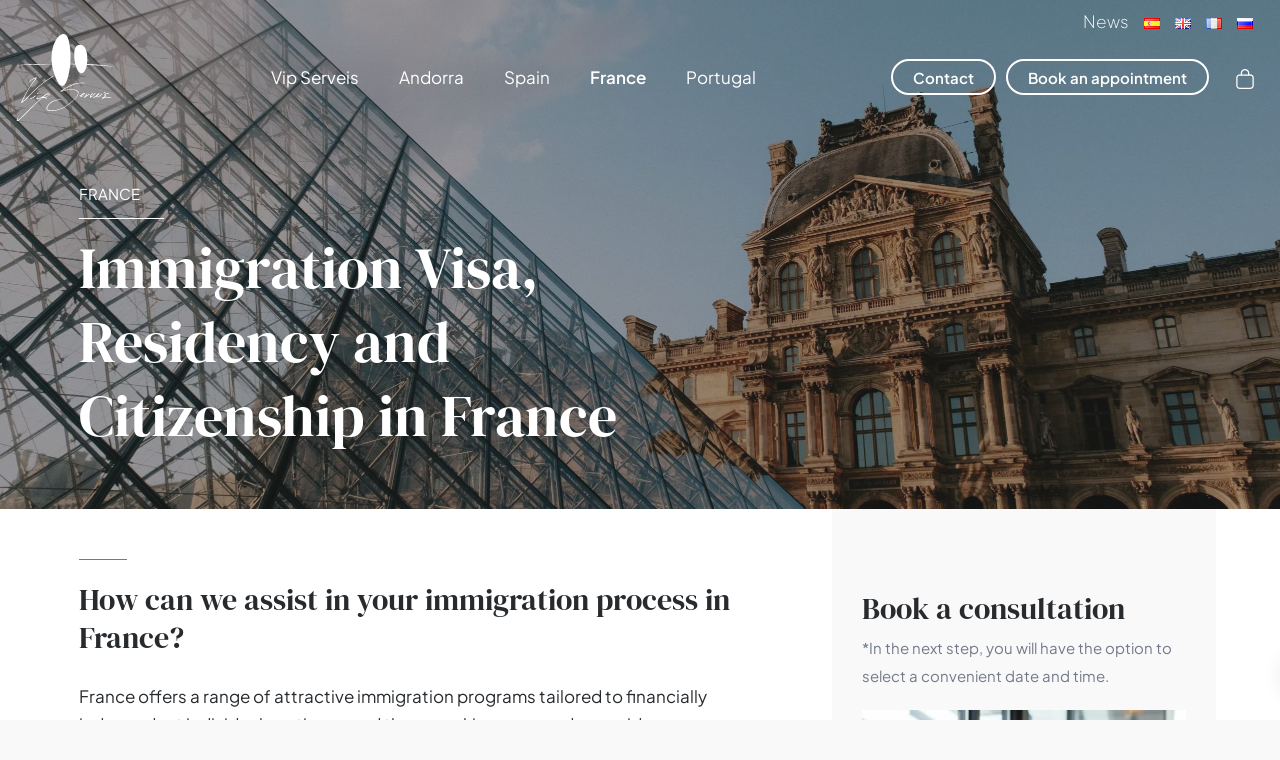

--- FILE ---
content_type: text/html; charset=UTF-8
request_url: https://www.vip-serveis.com/en/france/
body_size: 31620
content:
<!DOCTYPE html>
<html lang="en-GB" prefix="og: https://ogp.me/ns#">
<head>

    
    <meta charset="UTF-8">
    <meta name="viewport" content="width=device-width, initial-scale=1">
    <link rel="profile" href="https://gmpg.org/xfn/11">
    <meta http-equiv="X-UA-Compatible" content="IE=edge">

    
            <link rel="preload" href="https://www.vip-serveis.com/wp-content/uploads/sites/756/fonts/PlusJakartaSans-Regular.woff2" as="font" type="font/woff2" crossorigin>

            
            <link rel="preload" href="https://www.vip-serveis.com/wp-content/uploads/sites/756/fonts/PlusJakartaSans-SemiBold.woff2" as="font" type="font/woff2" crossorigin>

            
            <link rel="preload" href="https://www.vip-serveis.com/wp-content/uploads/sites/756/fonts/DMSerifDisplay-Regular.woff2" as="font" type="font/woff2" crossorigin>

            
            <link rel="preload" href="https://www.vip-serveis.com/wp-content/uploads/sites/756/fonts/PlusJakartaSans-ExtraLight-1.woff2" as="font" type="font/woff2" crossorigin>

            <link rel="alternate" href="https://www.vip-serveis.com/francia/" hreflang="es" />
<link rel="alternate" href="https://www.vip-serveis.com/en/france/" hreflang="en" />
<link rel="alternate" href="https://www.vip-serveis.com/fr/france/" hreflang="fr" />
<link rel="alternate" href="https://www.vip-serveis.com/ru/francia/" hreflang="ru" />

<!-- Search Engine Optimization by Rank Math - https://rankmath.com/ -->
<title>France: A Guide to Visa and Residence Permit Categories</title>
<meta name="description" content="Learn how to apply for a French visa and residency. VIP Serveis outlines the condition and steps for obtaining a visa and residence permit in France."/>
<meta name="robots" content="follow, index, max-snippet:-1, max-video-preview:-1, max-image-preview:large"/>
<link rel="canonical" href="https://www.vip-serveis.com/en/france/" />
<meta property="og:locale" content="en_GB" />
<meta property="og:type" content="article" />
<meta property="og:title" content="France: A Guide to Visa and Residence Permit Categories" />
<meta property="og:description" content="Learn how to apply for a French visa and residency. VIP Serveis outlines the condition and steps for obtaining a visa and residence permit in France." />
<meta property="og:url" content="https://www.vip-serveis.com/en/france/" />
<meta property="og:site_name" content="VIP Serveis" />
<meta property="og:updated_time" content="2025-04-11T02:20:42+02:00" />
<meta property="article:published_time" content="2023-04-04T13:05:22+02:00" />
<meta property="article:modified_time" content="2025-04-11T02:20:42+02:00" />
<meta name="twitter:card" content="summary_large_image" />
<meta name="twitter:title" content="France: A Guide to Visa and Residence Permit Categories" />
<meta name="twitter:description" content="Learn how to apply for a French visa and residency. VIP Serveis outlines the condition and steps for obtaining a visa and residence permit in France." />
<meta name="twitter:label1" content="Time to read" />
<meta name="twitter:data1" content="39 minutes" />
<script type="application/ld+json" class="rank-math-schema">{"@context":"https://schema.org","@graph":[{"@type":"Organization","@id":"https://www.vip-serveis.com/#organization","name":"VIP Serveis","url":"https://www.vip-serveis.com"},{"@type":"WebSite","@id":"https://www.vip-serveis.com/#website","url":"https://www.vip-serveis.com","name":"VIP Serveis","publisher":{"@id":"https://www.vip-serveis.com/#organization"},"inLanguage":"en-GB"},{"@type":"BreadcrumbList","@id":"https://www.vip-serveis.com/en/france/#breadcrumb","itemListElement":[{"@type":"ListItem","position":"1","item":{"@id":"https://www.vip-serveis.com/en/","name":"Home"}},{"@type":"ListItem","position":"2","item":{"@id":"https://www.vip-serveis.com/en/france/","name":"France"}}]},{"@type":"WebPage","@id":"https://www.vip-serveis.com/en/france/#webpage","url":"https://www.vip-serveis.com/en/france/","name":"France: A Guide to Visa and Residence Permit Categories","datePublished":"2023-04-04T13:05:22+02:00","dateModified":"2025-04-11T02:20:42+02:00","isPartOf":{"@id":"https://www.vip-serveis.com/#website"},"inLanguage":"en-GB","breadcrumb":{"@id":"https://www.vip-serveis.com/en/france/#breadcrumb"}},{"@type":"Person","@id":"https://www.vip-serveis.com/en/france/#author","name":"POM Standard Team","image":{"@type":"ImageObject","@id":"https://secure.gravatar.com/avatar/a29b4995c883032c6dff76bbf1898955dfae761d99d953378e6a6a1a6d902502?s=96&amp;d=mm&amp;r=g","url":"https://secure.gravatar.com/avatar/a29b4995c883032c6dff76bbf1898955dfae761d99d953378e6a6a1a6d902502?s=96&amp;d=mm&amp;r=g","caption":"POM Standard Team","inLanguage":"en-GB"},"sameAs":["https://www.pomstandard.com/"],"worksFor":{"@id":"https://www.vip-serveis.com/#organization"}},{"@type":"Article","headline":"France: A Guide to Visa and Residence Permit Categories","keywords":"France,residence permit,visiteur,passeport talent,titre de sejour","datePublished":"2023-04-04T13:05:22+02:00","dateModified":"2025-04-11T02:20:42+02:00","author":{"@id":"https://www.vip-serveis.com/en/france/#author","name":"POM Standard Team"},"publisher":{"@id":"https://www.vip-serveis.com/#organization"},"description":"Learn how to apply for a French visa and residency. VIP Serveis outlines the condition and steps for obtaining a visa and residence permit in France.","name":"France: A Guide to Visa and Residence Permit Categories","@id":"https://www.vip-serveis.com/en/france/#richSnippet","isPartOf":{"@id":"https://www.vip-serveis.com/en/france/#webpage"},"inLanguage":"en-GB","mainEntityOfPage":{"@id":"https://www.vip-serveis.com/en/france/#webpage"}}]}</script>
<!-- /Rank Math WordPress SEO plugin -->

<link rel="alternate" type="application/rss+xml" title="VIP Serveis &raquo; Feed" href="https://www.vip-serveis.com/en/feed/" />
<link rel="alternate" type="application/rss+xml" title="VIP Serveis &raquo; Comments Feed" href="https://www.vip-serveis.com/en/comments/feed/" />
<style id='wp-img-auto-sizes-contain-inline-css' type='text/css'>
img:is([sizes=auto i],[sizes^="auto," i]){contain-intrinsic-size:3000px 1500px}
/*# sourceURL=wp-img-auto-sizes-contain-inline-css */
</style>
<link rel='stylesheet' id='web-bootstrap-style-css' href='https://www.vip-serveis.com/wp-content/themes/pom/assets/dist/css/base/bootstrap.min.css?ver=1.0.2' type='text/css' media='all' />
<link rel='stylesheet' id='web-flickity-style-css' href='https://www.vip-serveis.com/wp-content/themes/pom/assets/dist/css/base/flickity.min.css?ver=1.0.2' type='text/css' media='all' />
<link rel='stylesheet' id='web-photoswipe-style-css' href='https://www.vip-serveis.com/wp-content/themes/pom/assets/dist/css/base/photoswipe.min.css?ver=1.0.2' type='text/css' media='all' />
<link rel='stylesheet' id='web-jquery-datetimepicker-style-css' href='https://www.vip-serveis.com/wp-content/themes/pom/assets/dist/css/base/datetimepicker.min.css?ver=1.0.2' type='text/css' media='all' />
<link rel='stylesheet' id='woocommerce-general-css' href='https://www.vip-serveis.com/wp-content/plugins/woocommerce/assets/css/woocommerce.css?ver=1.0.2' type='text/css' media='all' />
<link rel='stylesheet' id='woocommerce-layout-css' href='https://www.vip-serveis.com/wp-content/plugins/woocommerce/assets/css/woocommerce-layout.css?ver=1.0.2' type='text/css' media='all' />
<link rel='stylesheet' id='web-main-style-css' href='https://www.vip-serveis.com/wp-content/uploads/sites/756/website.min.css?ver=1.0.2.1760604682' type='text/css' media='all' />
<link rel='stylesheet' id='web-woocommerce-css' href='https://www.vip-serveis.com/wp-content/themes/pom/assets/css/woocommerce-full.css?ver=1.0.2' type='text/css' media='all' />
<link rel='stylesheet' id='woocommerce-smallscreen-css' href='https://www.vip-serveis.com/wp-content/plugins/woocommerce/assets/css/woocommerce-smallscreen.css?ver=10.4.3' type='text/css' media='only screen and (max-width: 768px)' />
<style id='woocommerce-inline-inline-css' type='text/css'>
.woocommerce form .form-row .required { visibility: visible; }
/*# sourceURL=woocommerce-inline-inline-css */
</style>
<link rel='stylesheet' id='jquery-ui-style-css' href='https://www.vip-serveis.com/wp-content/plugins/woocommerce-bookings/dist/jquery-ui-styles.css?ver=1.11.4-wc-bookings.3.0.2' type='text/css' media='all' />
<link rel='stylesheet' id='wc-bookings-styles-css' href='https://www.vip-serveis.com/wp-content/plugins/woocommerce-bookings/dist/frontend.css?ver=3.0.2' type='text/css' media='all' />
<link rel='stylesheet' id='web-custom-styles-css' href='https://www.vip-serveis.com/wp-content/uploads/sites/756/custom.css?ver=1.0.2.1728663250' type='text/css' media='all' />
<link rel='stylesheet' id='web-custom-post-styles-css' href='https://www.vip-serveis.com/wp-content/uploads/sites/756/post-1690.css?ver=1.0.2.1744330842' type='text/css' media='all' />
<script type="text/template" id="tmpl-variation-template">
    <div class="woocommerce-variation-description">
        {{{ data.variation.variation_description }}}
    </div>

    <div class="woocommerce-variation-price">
        {{{ data.variation.price_html }}}
    </div>

    <div class="woocommerce-variation-availability">
        {{{ data.variation.availability_html }}}
    </div>
</script>
<script type="text/template" id="tmpl-unavailable-variation-template">
    <p>Sorry, this product is unavailable. Please choose a different combination.</p>
</script>
<script type="text/javascript" src="https://www.vip-serveis.com/wp-includes/js/jquery/jquery.min.js?ver=3.7.1" id="jquery-core-js"></script>
<script type="text/javascript" src="https://www.vip-serveis.com/wp-content/plugins/woocommerce/assets/js/jquery-blockui/jquery.blockUI.min.js?ver=2.7.0-wc.10.4.3" id="wc-jquery-blockui-js" defer="defer" data-wp-strategy="defer"></script>
<script type="text/javascript" id="wc-add-to-cart-js-extra">
/* <![CDATA[ */
var wc_add_to_cart_params = {"ajax_url":"/wp-admin/admin-ajax.php","wc_ajax_url":"/en/?wc-ajax=%%endpoint%%","i18n_view_cart":"View basket","cart_url":"https://www.vip-serveis.com/en/cart/","is_cart":"","cart_redirect_after_add":"yes"};
//# sourceURL=wc-add-to-cart-js-extra
/* ]]> */
</script>
<script type="text/javascript" src="https://www.vip-serveis.com/wp-content/plugins/woocommerce/assets/js/frontend/add-to-cart.min.js?ver=10.4.3" id="wc-add-to-cart-js" defer="defer" data-wp-strategy="defer"></script>
<script type="text/javascript" src="https://www.vip-serveis.com/wp-content/plugins/woocommerce/assets/js/js-cookie/js.cookie.min.js?ver=2.1.4-wc.10.4.3" id="wc-js-cookie-js" defer="defer" data-wp-strategy="defer"></script>
<script type="text/javascript" id="woocommerce-js-extra">
/* <![CDATA[ */
var woocommerce_params = {"ajax_url":"/wp-admin/admin-ajax.php","wc_ajax_url":"/en/?wc-ajax=%%endpoint%%","i18n_password_show":"Show password","i18n_password_hide":"Hide password"};
//# sourceURL=woocommerce-js-extra
/* ]]> */
</script>
<script type="text/javascript" src="https://www.vip-serveis.com/wp-content/plugins/woocommerce/assets/js/frontend/woocommerce.min.js?ver=10.4.3" id="woocommerce-js" defer="defer" data-wp-strategy="defer"></script>
	<noscript><style>.woocommerce-product-gallery{ opacity: 1 !important; }</style></noscript>
	<link rel="icon" href="https://www.vip-serveis.com/wp-content/uploads/sites/756/2023/04/cropped-favicon-32x32.png" sizes="32x32" />
<link rel="icon" href="https://www.vip-serveis.com/wp-content/uploads/sites/756/2023/04/cropped-favicon-192x192.png" sizes="192x192" />
<link rel="apple-touch-icon" href="https://www.vip-serveis.com/wp-content/uploads/sites/756/2023/04/cropped-favicon-180x180.png" />
<meta name="msapplication-TileImage" content="https://www.vip-serveis.com/wp-content/uploads/sites/756/2023/04/cropped-favicon-270x270.png" />

<link rel='stylesheet' id='wc-blocks-style-css' href='https://www.vip-serveis.com/wp-content/plugins/woocommerce/assets/client/blocks/wc-blocks.css?ver=wc-10.4.3' type='text/css' media='all' />
<link rel='stylesheet' id='web-custom-post-1822-styles-css' href='https://www.vip-serveis.com/wp-content/uploads/sites/756/post-1822.css?ver=1.0.2.1728663250' type='text/css' media='all' />
</head>

<body class="wp-singular page-template-default page page-id-1690 wp-theme-pom web-header-2 theme-pom woocommerce-no-js group-blog lang-en">


<a href="#content" class="skip-link">Skip to main content</a>


<header class="web-header web-navbar-sticky   web-header-transparent web-header-full-width">
    
<nav class="web-top-nav web-top-nav-transparent 14 fw-300 text-transform-none lh-1-5 fs-14 sticky-off">
    <div class="container-fluid">
        <div class="web-contacts-left">
            <div class="web-navbar">
                <ul class="web-nav">

                    
                </ul>
            </div>
        </div>
        <div class="web-contacts-right">
            <div class="web-navbar">
                <ul class="web-nav">
                    <li id="menu-item-1762-top-bar-right" class="main-menu-item  menu-item-even menu-item-depth-0  menu-item menu-item-type-post_type menu-item-object-page"><a href="https://www.vip-serveis.com/en/news/" class="menu-link main-menu-link"><span><span class="web-nav-item-content"><span class="web-nav-item-title">News</span></span></span></a></li><li id="menu-item-1763-es-top-bar-right" class="main-menu-item  menu-item-even menu-item-depth-0 lang-item lang-item-25 lang-item-es lang-item-first menu-item menu-item-type-custom menu-item-object-custom"><a href="https://www.vip-serveis.com/francia/" class="menu-link main-menu-link"><span><span class="web-nav-item-content"><span class="web-nav-item-title"><img src="[data-uri]" alt="ES" width="16" height="11" style="width: 16px; height: 11px;" /></span></span></span></a></li><li id="menu-item-1763-en-top-bar-right" class="main-menu-item  menu-item-even menu-item-depth-0 lang-item lang-item-45 lang-item-en current-lang menu-item menu-item-type-custom menu-item-object-custom"><a href="https://www.vip-serveis.com/en/france/" class="menu-link main-menu-link"><span><span class="web-nav-item-content"><span class="web-nav-item-title"><img src="[data-uri]" alt="EN" width="16" height="11" style="width: 16px; height: 11px;" /></span></span></span></a></li><li id="menu-item-1763-fr-top-bar-right" class="main-menu-item  menu-item-even menu-item-depth-0 lang-item lang-item-61 lang-item-fr menu-item menu-item-type-custom menu-item-object-custom"><a href="https://www.vip-serveis.com/fr/france/" class="menu-link main-menu-link"><span><span class="web-nav-item-content"><span class="web-nav-item-title"><img src="[data-uri]" alt="FR" width="16" height="11" style="width: 16px; height: 11px;" /></span></span></span></a></li><li id="menu-item-1763-ru-top-bar-right" class="main-menu-item  menu-item-even menu-item-depth-0 lang-item lang-item-69 lang-item-ru menu-item menu-item-type-custom menu-item-object-custom"><a href="https://www.vip-serveis.com/ru/francia/" class="menu-link main-menu-link"><span><span class="web-nav-item-content"><span class="web-nav-item-title"><img src="[data-uri]" alt="RU" width="16" height="11" style="width: 16px; height: 11px;" /></span></span></span></a></li>                </ul>
            </div>
        </div>
    </div>
</nav>

<nav class="web-main-nav sticky web-navbar fw-400 text-transform-none lh-1-5 fs-16">
    <div class="container-fluid">
        <div class="web-nav-table ">
            
<a href="https://www.vip-serveis.com/en/" rel="home" class="web-nav-logo" aria-label="" title="" itemprop="url">
	<img class="web-hide-on-sm web-hide-on-xs" src="https://www.vip-serveis.com/wp-content/uploads/sites/756/2023/04/logo-white.svg" alt="VIP Serveis" itemprop="logo"><img class="web-hide-on-lg web-hide-on-md" src="https://www.vip-serveis.com/wp-content/uploads/sites/756/2023/04/logo-white.svg" alt="VIP Serveis" itemprop="logo"></a>
<ul class="web-nav align-center hidden-md-down"><li id="menu-item-1749-menu-1" class="main-menu-item  menu-item-even menu-item-depth-0  menu-item menu-item-type-post_type menu-item-object-page"><a href="https://www.vip-serveis.com/en/about-us/" class="menu-link main-menu-link"><span><span class="web-nav-item-content"><span class="web-nav-item-title">Vip Serveis</span></span></span></a></li><li id="menu-item-1750-menu-1" class="main-menu-item  menu-item-even menu-item-depth-0  menu-item menu-item-type-post_type menu-item-object-page menu-item-has-children web-drop-item web-drop-item"><a href="https://www.vip-serveis.com/en/andorra/" class="menu-link main-menu-link"><span><span class="web-nav-item-content"><span class="web-nav-item-title">Andorra</span></span></span></a><ul class="dropdown">	<li id="menu-item-1754-menu-1" class="sub-menu-item  menu-item-odd menu-item-depth-1  menu-item menu-item-type-custom menu-item-object-custom"><a href="https://www.vip-serveis.com/en/andorra/#inmigracion-andorra" class="menu-link sub-menu-link"><span><span class="web-nav-item-content"><span class="web-nav-item-title">Immigration</span></span></span></a></li>	<li id="menu-item-1755-menu-1" class="sub-menu-item  menu-item-odd menu-item-depth-1  menu-item menu-item-type-custom menu-item-object-custom"><a href="https://www.vip-serveis.com/en/andorra/#nacionalidad-andorra" class="menu-link sub-menu-link"><span><span class="web-nav-item-content"><span class="web-nav-item-title">Nationality</span></span></span></a></li></ul></li><li id="menu-item-1751-menu-1" class="main-menu-item  menu-item-even menu-item-depth-0  menu-item menu-item-type-post_type menu-item-object-page menu-item-has-children web-drop-item web-drop-item"><a href="https://www.vip-serveis.com/en/spain/" class="menu-link main-menu-link"><span><span class="web-nav-item-content"><span class="web-nav-item-title">Spain</span></span></span></a><ul class="dropdown">	<li id="menu-item-1756-menu-1" class="sub-menu-item  menu-item-odd menu-item-depth-1  menu-item menu-item-type-custom menu-item-object-custom"><a href="https://www.vip-serveis.com/en/spain/#inmigracion-espana" class="menu-link sub-menu-link"><span><span class="web-nav-item-content"><span class="web-nav-item-title">Immigration</span></span></span></a></li>	<li id="menu-item-1759-menu-1" class="sub-menu-item  menu-item-odd menu-item-depth-1  menu-item menu-item-type-custom menu-item-object-custom"><a href="https://www.vip-serveis.com/en/spain/#nacionalidad-espana" class="menu-link sub-menu-link"><span><span class="web-nav-item-content"><span class="web-nav-item-title">Nationality</span></span></span></a></li></ul></li><li id="menu-item-1752-menu-1" class="main-menu-item  menu-item-even menu-item-depth-0  menu-item menu-item-type-post_type menu-item-object-page current-menu-item page_item page-item-1690 current_page_item current-menu-ancestor current-menu-parent current_page_parent current_page_ancestor menu-item-has-children active web-drop-item web-drop-item"><a href="https://www.vip-serveis.com/en/france/" class="menu-link main-menu-link"><span><span class="web-nav-item-content"><span class="web-nav-item-title">France</span></span></span></a><ul class="dropdown">	<li id="menu-item-1757-menu-1" class="sub-menu-item  menu-item-odd menu-item-depth-1  menu-item menu-item-type-custom menu-item-object-custom current-menu-item active"><a href="https://www.vip-serveis.com/en/france/#inmigracion-francia" class="menu-link sub-menu-link"><span><span class="web-nav-item-content"><span class="web-nav-item-title">Immigration</span></span></span></a></li>	<li id="menu-item-1760-menu-1" class="sub-menu-item  menu-item-odd menu-item-depth-1  menu-item menu-item-type-custom menu-item-object-custom current-menu-item active"><a href="https://www.vip-serveis.com/en/france/#nacionalidad-francia" class="menu-link sub-menu-link"><span><span class="web-nav-item-content"><span class="web-nav-item-title">Nationality</span></span></span></a></li></ul></li><li id="menu-item-1753-menu-1" class="main-menu-item  menu-item-even menu-item-depth-0  menu-item menu-item-type-post_type menu-item-object-page menu-item-has-children web-drop-item web-drop-item"><a href="https://www.vip-serveis.com/en/portugal/" class="menu-link main-menu-link"><span><span class="web-nav-item-content"><span class="web-nav-item-title">Portugal</span></span></span></a><ul class="dropdown">	<li id="menu-item-1758-menu-1" class="sub-menu-item  menu-item-odd menu-item-depth-1  menu-item menu-item-type-custom menu-item-object-custom"><a href="https://www.vip-serveis.com/en/portugal/#inmigracion-portugal" class="menu-link sub-menu-link"><span><span class="web-nav-item-content"><span class="web-nav-item-title">Immigration</span></span></span></a></li>	<li id="menu-item-1761-menu-1" class="sub-menu-item  menu-item-odd menu-item-depth-1  menu-item menu-item-type-custom menu-item-object-custom"><a href="https://www.vip-serveis.com/en/portugal/#nacionalidad-portugal" class="menu-link sub-menu-link"><span><span class="web-nav-item-content"><span class="web-nav-item-title">Nationality</span></span></span></a></li></ul></li></ul>
            <ul class="web-nav align-right web-nav-icons">

                <li id="menu-item-1818-right-primary-menu" class="main-menu-item  menu-item-even menu-item-depth-0  menu-item menu-item-type-post_type menu-item-object-page"><a href="https://www.vip-serveis.com/en/contact/" class="web-btn web-btn-3"><span>Contact</span></span><span class="web-btn-effect-bg"></span></span></a></li><li id="menu-item-1819-right-primary-menu" class="main-menu-item  menu-item-even menu-item-depth-0  menu-item menu-item-type-custom menu-item-object-custom"><a href="https://www.vip-serveis.com/en/book-an-appointment/" class="web-btn web-btn-3"><span>Book an appointment</span></span><span class="web-btn-effect-bg"></span></span></a></li>
                        <li class="single-icon">
                            <a href="#" class="web-search-toggle no-effect-on-link" aria-label="Search">
                                <span class="toggle-main-icon"><i class="icon web-svg-icon pomicons simple-search"><svg xmlns="http://www.w3.org/2000/svg" viewBox="0 0 39.7 38.7" width="20" height="20"><path d="M39.7 36.9L30 27.2c2.3-2.9 3.6-6.5 3.6-10.4C33.6 7.5 26.1 0 16.8 0S0 7.5 0 16.8s7.5 16.8 16.8 16.8c4.4 0 8.5-1.7 11.5-4.6l9.7 9.7 1.7-1.8zm-22.9-5.8c-7.9 0-14.3-6.4-14.3-14.3S8.9 2.5 16.8 2.5s14.3 6.4 14.3 14.3-6.4 14.3-14.3 14.3z"  /></svg></i></span>
                                <span class="toggle-close-icon"><i class="icon web-svg-icon ionicons android-close"><svg xmlns="http://www.w3.org/2000/svg" width="20" height="20" viewBox="0 0 512 512"><path d="M405 136.798L375.202 107 256 226.202 136.798 107 107 136.798 226.202 256 107 375.202 136.798 405 256 285.798 375.202 405 405 375.202 285.798 256z"/></svg></i></span>
                            </a>
                        </li>

                        
    <li class="single-icon cart-menu ">
        <a href="#" class="no-effect-on-link" data-nav-toggle="#web-side-cart" aria-label="Cart">
            <span><i class="icon web-svg-icon pomicons rounded-cart"><svg xmlns="http://www.w3.org/2000/svg" viewBox="0 0 33.9 38.8" width="20" height="20"><path d="M27.4 10.5h-2.1V8.4C25.3 3.7 21.6 0 17 0S8.6 3.7 8.6 8.4v2.2H6.5C2.9 10.5 0 13.4 0 17v15.3c0 3.6 2.9 6.5 6.5 6.5h21c3.6 0 6.5-2.9 6.5-6.5V17c-.1-3.6-3-6.5-6.6-6.5zM11.1 8.4c0-3.2 2.6-5.9 5.9-5.9s5.9 2.6 5.9 5.9v2.2H11.1V8.4zm20.3 23.9c0 2.2-1.8 4-4 4h-21c-2.2 0-4-1.8-4-4V17c0-2.2 1.8-4 4-4h21c2.2 0 4 1.8 4 4v15.3z"  /></svg></i></span>
            <span class="cart-count web-badge fade" id="web_small_cart_count"></span>
        </a>
        <div class="cart-content dropdown bg-main-10 text-main-1">
                    </div>
    </li>

    
                    <li class="single-icon hidden-lg-up">
                        <a href="#" class="web-mobile-toggle no-effect-on-link" data-nav-toggle="#web-nav-mobile" aria-label="Burger menu navigation menu">
                            <span class="toggle-main-icon text-main-11"><i class="icon web-svg-icon pomicons menu-burger-2"><svg xmlns="http://www.w3.org/2000/svg" viewBox="0 0 86 86" width="20" height="20"><path d="M.2 16.2h86V22H.2zM.2 40.4h65.9v5.8H.2zM.2 64.5h45.7v5.8H.2z"/></svg>
</i></span>
                            <span class="toggle-close-icon"><i class="icon web-svg-icon ionicons android-close"><svg xmlns="http://www.w3.org/2000/svg" width="20" height="20" viewBox="0 0 512 512"><path d="M405 136.798L375.202 107 256 226.202 136.798 107 107 136.798 226.202 256 107 375.202 136.798 405 256 285.798 375.202 405 405 375.202 285.798 256z"/></svg></i></span>
                        </a>
                    </li>

                    
            </ul>
        </div>
    </div>
</nav>


</header>
<header class="web-header-secondary">

	
<div id="web-nav-mobile" class="web-navbar web-navbar-side hidden-lg-up web-navbar-left-side  align-left web-navbar-overlay-content bg-main-11 text-main-1">
    <div class="web-navbar-bg">
        <div class="bg-image"></div>
    </div>

    
    <div class="web-nav-table">
        <div class="web-nav-row">
            
                <a href="https://www.vip-serveis.com/en/" rel="home" class="web-nav-logo" aria-label="VIP Serveis" title="VIP Serveis">
                    <img src="https://www.vip-serveis.com/wp-content/uploads/sites/756/2023/04/logo-black.svg" alt="VIP Serveis">
                </a>

                
            <span class="web-mobile-toggle no-effect-on-link db align-right" data-nav-toggle="#web-nav-mobile"><i class="icon web-svg-icon feather x"><svg xmlns="http://www.w3.org/2000/svg" width="20" height="20" fill="none" stroke="currentColor" stroke-linecap="round" stroke-linejoin="round" stroke-width="2" class="feather feather-x" viewBox="0 0 24 24"><path d="M18 6L6 18M6 6l12 12"/></svg></i></span>
        </div>
        <div class="web-nav-row web-nav-row-full web-nav-row-center">
            <div class="web-navbar-mobile-content">
                <ul class="web-nav hidden-lg-up"><li id="menu-item-1844-mobile-nav" class="main-menu-item  menu-item-even menu-item-depth-0  menu-item menu-item-type-post_type menu-item-object-page"><a href="https://www.vip-serveis.com/en/about-us/" class="menu-link main-menu-link"><span><span class="web-nav-item-content"><span class="web-nav-item-title">About Us</span></span></span></a></li><li id="menu-item-1845-mobile-nav" class="main-menu-item  menu-item-even menu-item-depth-0  menu-item menu-item-type-post_type menu-item-object-page menu-item-has-children web-drop-item web-drop-item"><a href="https://www.vip-serveis.com/en/andorra/" class="menu-link main-menu-link"><span><span class="web-nav-item-content"><span class="web-nav-item-title">Andorra</span></span></span></a><ul class="dropdown">	<li id="menu-item-1846-mobile-nav" class="sub-menu-item  menu-item-odd menu-item-depth-1  menu-item menu-item-type-custom menu-item-object-custom"><a href="https://www.vip-serveis.com/en/andorra/#inmigracion-andorra" class="menu-link sub-menu-link"><span><span class="web-nav-item-content"><span class="web-nav-item-title">Immigration</span></span></span></a></li>	<li id="menu-item-1847-mobile-nav" class="sub-menu-item  menu-item-odd menu-item-depth-1  menu-item menu-item-type-custom menu-item-object-custom"><a href="https://www.vip-serveis.com/en/andorra/#nacionalidad-andorra" class="menu-link sub-menu-link"><span><span class="web-nav-item-content"><span class="web-nav-item-title">Nationality</span></span></span></a></li></ul></li><li id="menu-item-1848-mobile-nav" class="main-menu-item  menu-item-even menu-item-depth-0  menu-item menu-item-type-post_type menu-item-object-page menu-item-has-children web-drop-item web-drop-item"><a href="https://www.vip-serveis.com/en/spain/" class="menu-link main-menu-link"><span><span class="web-nav-item-content"><span class="web-nav-item-title">Spain</span></span></span></a><ul class="dropdown">	<li id="menu-item-1849-mobile-nav" class="sub-menu-item  menu-item-odd menu-item-depth-1  menu-item menu-item-type-custom menu-item-object-custom"><a href="https://www.vip-serveis.com/en/spain/#inmigracion-espana" class="menu-link sub-menu-link"><span><span class="web-nav-item-content"><span class="web-nav-item-title">Immigration</span></span></span></a></li>	<li id="menu-item-1850-mobile-nav" class="sub-menu-item  menu-item-odd menu-item-depth-1  menu-item menu-item-type-custom menu-item-object-custom"><a href="https://www.vip-serveis.com/en/spain/#nacionalidad-espana" class="menu-link sub-menu-link"><span><span class="web-nav-item-content"><span class="web-nav-item-title">Nationality</span></span></span></a></li></ul></li><li id="menu-item-1851-mobile-nav" class="main-menu-item  menu-item-even menu-item-depth-0  menu-item menu-item-type-post_type menu-item-object-page current-menu-item page_item page-item-1690 current_page_item current-menu-ancestor current-menu-parent current_page_parent current_page_ancestor menu-item-has-children active web-drop-item web-drop-item"><a href="https://www.vip-serveis.com/en/france/" class="menu-link main-menu-link"><span><span class="web-nav-item-content"><span class="web-nav-item-title">France</span></span></span></a><ul class="dropdown">	<li id="menu-item-1852-mobile-nav" class="sub-menu-item  menu-item-odd menu-item-depth-1  menu-item menu-item-type-custom menu-item-object-custom current-menu-item active"><a href="https://www.vip-serveis.com/en/france/#inmigracion-francia" class="menu-link sub-menu-link"><span><span class="web-nav-item-content"><span class="web-nav-item-title">Immigration</span></span></span></a></li>	<li id="menu-item-1853-mobile-nav" class="sub-menu-item  menu-item-odd menu-item-depth-1  menu-item menu-item-type-custom menu-item-object-custom current-menu-item active"><a href="https://www.vip-serveis.com/en/france/#nacionalidad-francia" class="menu-link sub-menu-link"><span><span class="web-nav-item-content"><span class="web-nav-item-title">Nationality</span></span></span></a></li></ul></li><li id="menu-item-1854-mobile-nav" class="main-menu-item  menu-item-even menu-item-depth-0  menu-item menu-item-type-post_type menu-item-object-page menu-item-has-children web-drop-item web-drop-item"><a href="https://www.vip-serveis.com/en/portugal/" class="menu-link main-menu-link"><span><span class="web-nav-item-content"><span class="web-nav-item-title">Portugal</span></span></span></a><ul class="dropdown">	<li id="menu-item-1855-mobile-nav" class="sub-menu-item  menu-item-odd menu-item-depth-1  menu-item menu-item-type-custom menu-item-object-custom"><a href="https://www.vip-serveis.com/en/portugal/#inmigracion-portugal" class="menu-link sub-menu-link"><span><span class="web-nav-item-content"><span class="web-nav-item-title">Immigration</span></span></span></a></li>	<li id="menu-item-1856-mobile-nav" class="sub-menu-item  menu-item-odd menu-item-depth-1  menu-item menu-item-type-custom menu-item-object-custom"><a href="https://www.vip-serveis.com/en/portugal/#nacionalidad-portugal" class="menu-link sub-menu-link"><span><span class="web-nav-item-content"><span class="web-nav-item-title">Nationality</span></span></span></a></li></ul></li><li id="menu-item-1857-mobile-nav" class="main-menu-item  menu-item-even menu-item-depth-0  menu-item menu-item-type-post_type menu-item-object-page"><a href="https://www.vip-serveis.com/en/contact/" class="menu-link main-menu-link"><span><span class="web-nav-item-content"><span class="web-nav-item-title">Contact</span></span></span></a></li><li id="menu-item-1858-mobile-nav" class="main-menu-item  menu-item-even menu-item-depth-0  menu-item menu-item-type-custom menu-item-object-custom"><a href="https://www.vip-serveis.com/en/book-an-appointment/" class="menu-link main-menu-link"><span><span class="web-nav-item-content"><span class="web-nav-item-title">Book an appointment</span></span></span></a></li></ul>            </div>
        </div>

            </div>
    </div>

<nav id="web-side-cart" class="web-navbar web-navbar-side web-navbar-lg web-navbar-right-side web-navbar-overlay-content bg-main-10 text-main-1 p-15">
    <div class="web-navbar-bg">
        <div class="bg-image"></div>
    </div>

    <div class="widget_shopping_cart_content"></div></nav>

</header>


<main class="web-main" id="content">
    
<article id="post-1690" class="post-1690 page type-page status-publish hentry">
    <section class="web_1681899949465 bg-main-10 web-box" id="1681290970909-7faed657-a5b0" style=" ">
            <div class="bg-image  lazy" data-bg="https://www.vip-serveis.com/wp-content/uploads/sites/756/2023/04/paris.jpg" style="
        
        
        
        background-size: cover;
        background-repeat: no-repeat;
        background-attachment: scroll;
        background-position: center center;
        
    "></div>
                
                
                <div class="bg-row-overlay op-4" style="background-color: #282b2e;"></div><div class="container">
                    <div class="row  ">
    <div class="col-lg-8 web_1681293243966" style=" ">
	        
	        
<div class="web-text text-main-11 subtitulo  ">
    <p><span style="font-size: 1rem;">FRANCE</span></p>
</div>

<div class="web-gap-10 web-hide-on-md web-hide-on-sm web-hide-on-xs "></div>
        <div class=" align-left ">
            <div class="bg-main-11 " style="width: 85px; height: 1px;"></div>
        </div>
    <div class="web-gap-10 web-hide-on-md web-hide-on-sm web-hide-on-xs "></div>
        <div class="align-left  ">
            
                    
                <h1 class="h1 text-main-11  fw-100  " style="font-size: calc(20px + 3vw)"><em>Immigration Visa, Residency and Citizenship in France</em></h1>
                    
        </div>
    </div><div class="col-lg-4" style=" ">
	        
	        </div>
                    </div>
                </div>
            
        </section>
    
        <section class="web_1681896854410 bg-main-11 web-box" id="1681379529604-66c5212d-543e" style=" ">
            
                
                
                <div class="container">
                    <div class="row  ">
    <div class="col-lg-8 web_1684143881130" style=" ">
	        
	        
        <div class=" align-left ">
            <div class="bg-main-8 " style="width: 48px; height: 1px;"></div>
        </div>
    <div class="web-gap-20  "></div>
        <div class="align-left  ">
            
                    
                <h2 class="h2 text-main-15  fw-400 "><em>How can we assist in your immigration process in France?</em></h2>
                    
        </div>
    <div class="web-gap-20  "></div>
<div class="web-text    ">
    <p>France offers a range of attractive immigration programs tailored to financially independent individuals, retirees, and those seeking a secondary residence. Additionally, the Passport Talent category provides a variety of economical pathways for skilled professionals and entrepreneurs. As a premier destination with numerous economic and lifestyle benefits, France provides various routes to residency through multiple options. This guide outlines each program’s unique features, requirements, and procedures.</p>
<p>Our professional team at VIP Serveis is dedicated to assisting individuals and their families in navigating these programs, making the immigration application in France as seamless and informed as possible.</p>
<p>For more information about our services, personalized profile assessments, exploring immigration opportunities, or details on immigration requirements and procedures in France, kindly contact us directly at <strong>+ 33 7 68 15 23 00 | + 33 6 21 66 20 09</strong> (available on both WhatsApp and Telegram).</p>
</div>

<div class="web-gap-20  "></div>
        <div class=" align-left ">
            <div class="bg-main-9 " style="width: 100%; height: 1px;"></div>
        </div>
    
	<div class="row web_1681382301808" style=" ">
	        
	        
	        
<div class="col-lg-3 web_1681382708117 justify-content-center d-flex flex-wrap flex-column" style=" "><div class="bg-image  lazy " data-bg=""></div>
            
            

        <div class="web-icon-block align-center  web-icon-size-sm ">
            <span class="web-svg-icon-parent text-main-1  circle"><i class="icon web-svg-icon hawcons document-text"><svg version="1.1" xmlns="http://www.w3.org/2000/svg" width="20" height="20" viewbox="0 0 32 32"><path d="M19.5 3h0.5l6 7v18.009c0 1.093-0.894 1.991-1.997 1.991h-15.005c-1.107 0-1.997-0.899-1.997-2.007v-22.985c0-1.109 0.897-2.007 2.003-2.007h10.497zM19 4h-10.004c-0.55 0-0.996 0.455-0.996 0.995v23.009c0 0.55 0.455 0.995 1 0.995h15c0.552 0 1-0.445 1-0.993v-17.007h-4.002c-1.103 0-1.998-0.887-1.998-2.006v-4.994zM20 4.5v4.491c0 0.557 0.451 1.009 0.997 1.009h3.703l-4.7-5.5zM10 10v1h7v-1h-7zM10 7v1h7v-1h-7zM10 13v1h13v-1h-13zM10 16v1h13v-1h-13zM10 19v1h13v-1h-13zM10 22v1h13v-1h-13zM10 25v1h13v-1h-13z"></path></svg></i></span>
        </div>
    </div><div class="col-lg-9 web_1681897137427" style=" "><div class="bg-image  lazy " data-bg=""></div>
            
            

<div class="web-text    web-center-mobile">
    <p>At VIPS Serveis, we provide assistance in preparing and submitting immigration visa applications to the appropriate consular services. Additionally, we offer support in obtaining and renewing a <em>titre de séjour</em>, changing immigration status, and applying for citizenship in France.</p>
</div>

</div>
	</div>

        <div class=" align-left ">
            <div class="bg-main-9 " style="width: 100%; height: 1px;"></div>
        </div>
    
	<div class="row web_1681382301808" style=" ">
	        
	        
	        
<div class="col-lg-3 web_1681382713577 justify-content-center d-flex flex-wrap flex-column" style=" "><div class="bg-image  lazy " data-bg=""></div>
            
            

        <div class="web-icon-block align-center  web-icon-size-sm ">
            <span class="web-svg-icon-parent text-main-1  circle"><i class="icon web-svg-icon ionicons car-outline"><svg xmlns="http://www.w3.org/2000/svg" width="20" height="20" viewbox="0 0 512 512"><title>ionicons-v5-d</title><path d="M80,224l37.78-88.15C123.93,121.5,139.6,112,157.11,112H354.89c17.51,0,33.18,9.5,39.33,23.85L432,224" style="fill:none;stroke:currentColor;stroke-linecap:round;stroke-linejoin:round;stroke-width:32px"></path><rect x="80" y="224" width="352" height="144" style="fill:none;stroke:currentColor;stroke-linecap:round;stroke-linejoin:round;stroke-width:32px"></rect><polyline points="112 368 112 400 80 400 80 368" style="fill:none;stroke:currentColor;stroke-linecap:round;stroke-linejoin:round;stroke-width:32px"></polyline><polyline points="432 368 432 400 400 400 400 368" style="fill:none;stroke:currentColor;stroke-linecap:round;stroke-linejoin:round;stroke-width:32px"></polyline><circle cx="144" cy="288" r="16" style="fill:none;stroke:currentColor;stroke-linecap:round;stroke-linejoin:round;stroke-width:32px"></circle><circle cx="368" cy="288" r="16" style="fill:none;stroke:currentColor;stroke-linecap:round;stroke-linejoin:round;stroke-width:32px"></circle></svg></i></span>
        </div>
    </div><div class="col-lg-9 web_1681897142869" style=" "><div class="bg-image  lazy " data-bg=""></div>
            
            

<div class="web-text    web-center-mobile">
    <p>We offer a full suite of associated services to support our clients in their needs in France, including driver’s license exchange, real estate assistance, fiscal number applications, medical care, school registration for children, and a wide range of additional services.</p>
</div>

</div>
	</div>

        <div class=" align-left ">
            <div class="bg-main-9 " style="width: 100%; height: 1px;"></div>
        </div>
    
	<div class="row web_1681896189374" style=" ">
	        
	        
	        
<div class="col-lg-3 web_1681897178294" style=" "><div class="bg-image  lazy " data-bg=""></div>
            
            

        <div class="web-carousel-3 web-slider arrows-default  " data-autoplay="3000" data-size="0.8" data-cell-loop="true">
            <div class="web-carousel-inner" data-dont_autoplay="yes">
				<div data-title="Carrusel" class="carousel-cell" id="1681380763540-4760ee0a-cc65168206972554117022906556551720601716142">    
    <div class="web-image-block-container align-center ">
		        <div class="web-image-block        ">
			                
                <img fetchpriority="high" decoding="async" class="  lazy" src="https://www.vip-serveis.com/wp-content/uploads/sites/756/2024/07/Societe_Generale.png" data-src="https://www.vip-serveis.com/wp-content/uploads/sites/756/2024/07/Societe_Generale.png" title="Société_Générale" width="1593" height="850" srcset="https://www.vip-serveis.com/wp-content/uploads/sites/756/2024/07/Societe_Generale.png 1593w, https://www.vip-serveis.com/wp-content/uploads/sites/756/2024/07/Societe_Generale-300x160.png 300w, https://www.vip-serveis.com/wp-content/uploads/sites/756/2024/07/Societe_Generale-768x410.png 768w, https://www.vip-serveis.com/wp-content/uploads/sites/756/2024/07/Societe_Generale-1536x820.png 1536w, https://www.vip-serveis.com/wp-content/uploads/sites/756/2024/07/Societe_Generale-600x320.png 600w" data-srcset="https://www.vip-serveis.com/wp-content/uploads/sites/756/2024/07/Societe_Generale.png 1593w, https://www.vip-serveis.com/wp-content/uploads/sites/756/2024/07/Societe_Generale-300x160.png 300w, https://www.vip-serveis.com/wp-content/uploads/sites/756/2024/07/Societe_Generale-768x410.png 768w, https://www.vip-serveis.com/wp-content/uploads/sites/756/2024/07/Societe_Generale-1536x820.png 1536w, https://www.vip-serveis.com/wp-content/uploads/sites/756/2024/07/Societe_Generale-600x320.png 600w" data-description="">
				
				        </div>
		    </div>
	
	
</div><div data-title="Carrusel" class="carousel-cell" id="1681382180713-f3d57981-9465168206972554117022906556551720601716142">    
    <div class="web-image-block-container align-center ">
		        <div class="web-image-block        ">
			                
                <img decoding="async" class="  lazy" src="https://www.vip-serveis.com/wp-content/uploads/sites/756/2024/07/1603718067Credit_Agricole_SA.png" data-src="https://www.vip-serveis.com/wp-content/uploads/sites/756/2024/07/1603718067Credit_Agricole_SA.png" title="1603718067Credit_Agricole_SA" width="1593" height="850" srcset="https://www.vip-serveis.com/wp-content/uploads/sites/756/2024/07/1603718067Credit_Agricole_SA.png 1593w, https://www.vip-serveis.com/wp-content/uploads/sites/756/2024/07/1603718067Credit_Agricole_SA-300x160.png 300w, https://www.vip-serveis.com/wp-content/uploads/sites/756/2024/07/1603718067Credit_Agricole_SA-768x410.png 768w, https://www.vip-serveis.com/wp-content/uploads/sites/756/2024/07/1603718067Credit_Agricole_SA-1536x820.png 1536w, https://www.vip-serveis.com/wp-content/uploads/sites/756/2024/07/1603718067Credit_Agricole_SA-600x320.png 600w" data-srcset="https://www.vip-serveis.com/wp-content/uploads/sites/756/2024/07/1603718067Credit_Agricole_SA.png 1593w, https://www.vip-serveis.com/wp-content/uploads/sites/756/2024/07/1603718067Credit_Agricole_SA-300x160.png 300w, https://www.vip-serveis.com/wp-content/uploads/sites/756/2024/07/1603718067Credit_Agricole_SA-768x410.png 768w, https://www.vip-serveis.com/wp-content/uploads/sites/756/2024/07/1603718067Credit_Agricole_SA-1536x820.png 1536w, https://www.vip-serveis.com/wp-content/uploads/sites/756/2024/07/1603718067Credit_Agricole_SA-600x320.png 600w" data-description="">
				
				        </div>
		    </div>
	
	
</div><div data-title="Carrusel" class="carousel-cell" id="1681382191069-bfa7e6e7-f088168206972554117022906556551720601716142">    
    <div class="web-image-block-container align-center ">
		        <div class="web-image-block        ">
			                
                <img decoding="async" class="  lazy" src="https://www.vip-serveis.com/wp-content/uploads/sites/756/2024/07/bnpp.png" data-src="https://www.vip-serveis.com/wp-content/uploads/sites/756/2024/07/bnpp.png" title="bnpp" width="1593" height="850" srcset="https://www.vip-serveis.com/wp-content/uploads/sites/756/2024/07/bnpp.png 1593w, https://www.vip-serveis.com/wp-content/uploads/sites/756/2024/07/bnpp-300x160.png 300w, https://www.vip-serveis.com/wp-content/uploads/sites/756/2024/07/bnpp-768x410.png 768w, https://www.vip-serveis.com/wp-content/uploads/sites/756/2024/07/bnpp-1536x820.png 1536w, https://www.vip-serveis.com/wp-content/uploads/sites/756/2024/07/bnpp-600x320.png 600w" data-srcset="https://www.vip-serveis.com/wp-content/uploads/sites/756/2024/07/bnpp.png 1593w, https://www.vip-serveis.com/wp-content/uploads/sites/756/2024/07/bnpp-300x160.png 300w, https://www.vip-serveis.com/wp-content/uploads/sites/756/2024/07/bnpp-768x410.png 768w, https://www.vip-serveis.com/wp-content/uploads/sites/756/2024/07/bnpp-1536x820.png 1536w, https://www.vip-serveis.com/wp-content/uploads/sites/756/2024/07/bnpp-600x320.png 600w" data-description="">
				
				        </div>
		    </div>
	
	
</div>            </div>
			        </div>

		</div><div class="col-lg-9 web_1681897186926" style=" "><div class="bg-image  lazy " data-bg=""></div>
            
            

<div class="web-text    web-center-mobile">
    <p>Our collaborators offer comprehensive banking services, assisting clients in opening a bank account at main financial institutions, such as BNP Paribas, Crédit Agricole and Société Générale.</p>
</div>

</div>
	</div>

        <div class=" align-left ">
            <div class="bg-main-9 " style="width: 100%; height: 1px;"></div>
        </div>
    <div class="web-gap-60  "></div>    
    <div class="web-image-block-container align-center ">
		        <div class="web-image-block        ">
			                
                <img loading="lazy" decoding="async" class="  lazy" src="https://www.vip-serveis.com/wp-content/uploads/sites/756/2024/07/dorian-mongel-Yui3DZiX7yM-unsplash.jpg" data-src="https://www.vip-serveis.com/wp-content/uploads/sites/756/2024/07/dorian-mongel-Yui3DZiX7yM-unsplash.jpg" title="dorian-mongel-Yui3DZiX7yM-unsplash" width="2560" height="1707" srcset="https://www.vip-serveis.com/wp-content/uploads/sites/756/2024/07/dorian-mongel-Yui3DZiX7yM-unsplash.jpg 2560w, https://www.vip-serveis.com/wp-content/uploads/sites/756/2024/07/dorian-mongel-Yui3DZiX7yM-unsplash-300x200.jpg 300w, https://www.vip-serveis.com/wp-content/uploads/sites/756/2024/07/dorian-mongel-Yui3DZiX7yM-unsplash-1920x1280.jpg 1920w, https://www.vip-serveis.com/wp-content/uploads/sites/756/2024/07/dorian-mongel-Yui3DZiX7yM-unsplash-768x512.jpg 768w, https://www.vip-serveis.com/wp-content/uploads/sites/756/2024/07/dorian-mongel-Yui3DZiX7yM-unsplash-1536x1024.jpg 1536w, https://www.vip-serveis.com/wp-content/uploads/sites/756/2024/07/dorian-mongel-Yui3DZiX7yM-unsplash-2048x1366.jpg 2048w, https://www.vip-serveis.com/wp-content/uploads/sites/756/2024/07/dorian-mongel-Yui3DZiX7yM-unsplash-600x400.jpg 600w" data-srcset="https://www.vip-serveis.com/wp-content/uploads/sites/756/2024/07/dorian-mongel-Yui3DZiX7yM-unsplash.jpg 2560w, https://www.vip-serveis.com/wp-content/uploads/sites/756/2024/07/dorian-mongel-Yui3DZiX7yM-unsplash-300x200.jpg 300w, https://www.vip-serveis.com/wp-content/uploads/sites/756/2024/07/dorian-mongel-Yui3DZiX7yM-unsplash-1920x1280.jpg 1920w, https://www.vip-serveis.com/wp-content/uploads/sites/756/2024/07/dorian-mongel-Yui3DZiX7yM-unsplash-768x512.jpg 768w, https://www.vip-serveis.com/wp-content/uploads/sites/756/2024/07/dorian-mongel-Yui3DZiX7yM-unsplash-1536x1024.jpg 1536w, https://www.vip-serveis.com/wp-content/uploads/sites/756/2024/07/dorian-mongel-Yui3DZiX7yM-unsplash-2048x1366.jpg 2048w, https://www.vip-serveis.com/wp-content/uploads/sites/756/2024/07/dorian-mongel-Yui3DZiX7yM-unsplash-600x400.jpg 600w" data-description="">
				
				        </div>
		    </div>
	
	<div class="web-gap-30  "></div>
        <div class=" align-left ">
            <div class="bg-main-8 " style="width: 48px; height: 1px;"></div>
        </div>
    <div class="web-gap-20  "></div>
        <div class="align-left  ">
            
                    
                <h2 class="h2 text-main-15  fw-400 "><em>Key benefits of holding a residency in France</em></h2>
                    
        </div>
    <div class="web-gap-20  "></div>
<div class="web-text    ">
    <p>France is an exceptional destination for relocation, especially for those seeking a vibrant change of scenery. Here are just a few of the many benefits of becoming a resident of France:</p>
</div>

<div class="web-gap-20  "></div>
        <div class=" align-left ">
            <div class="bg-main-9 " style="width: 100%; height: 1px;"></div>
        </div>
    
	<div class="row web_1681382301808" style=" ">
	        
	        
	        
<div class="col-lg-3 web_1681382708117 justify-content-center d-flex flex-wrap flex-column" style=" "><div class="bg-image  lazy " data-bg=""></div>
            
            

        <div class="web-icon-block align-center  web-icon-size-sm ">
            <span class="web-svg-icon-parent text-main-1  circle"><i class="icon web-svg-icon ionicons android-plane"><svg xmlns="http://www.w3.org/2000/svg" width="20" height="20" viewbox="0 0 512 512"><path d="M448 336v-40L288 192V79.2c0-17.683-14.82-31.2-32-31.2-17.179 0-32 13.518-32 31.2V192L64 296v40l160-48v113.602l-48 31.199V464l80-16 80 16v-31.199l-48-31.199V288l160 48z"></path></svg></i></span>
        </div>
    </div><div class="col-lg-9 web_1681896412204" style=" "><div class="bg-image  lazy " data-bg=""></div>
            
            

<div class="web-text    web-center-mobile">
    <p>Holding a residence permit in France means you can enjoy the freedom of travel throughout all countries in the Schengen Area without the need for additional visas. Furthermore, applying for visas to countries like the USA, Canada, Australia, and the UK becomes more accessible, allowing for greater ease in planning your international travels.</p>
</div>

</div>
	</div>

        <div class=" align-left ">
            <div class="bg-main-9 " style="width: 100%; height: 1px;"></div>
        </div>
    
	<div class="row web_1681382301808" style=" ">
	        
	        
	        
<div class="col-lg-3 web_1681382708117 justify-content-center d-flex flex-wrap flex-column" style=" "><div class="bg-image  lazy " data-bg=""></div>
            
            

        <div class="web-icon-block align-center  web-icon-size-sm ">
            <span class="web-svg-icon-parent text-main-1  circle"><i class="icon web-svg-icon fontawesome address-card-o"><svg version="1.1" xmlns="http://www.w3.org/2000/svg" width="20" height="20" viewbox="0 0 32 28"><path d="M16 17.672c0 1.359-0.891 2.328-2 2.328h-8c-1.109 0-2-0.969-2-2.328 0-2.422 0.594-5.109 3.062-5.109 0.766 0.438 1.797 1.188 2.938 1.188s2.172-0.75 2.938-1.188c2.469 0 3.062 2.688 3.062 5.109zM13.547 9.547c0 1.969-1.594 3.547-3.547 3.547s-3.547-1.578-3.547-3.547c0-1.953 1.594-3.547 3.547-3.547s3.547 1.594 3.547 3.547zM28 16.5v1c0 0.281-0.219 0.5-0.5 0.5h-9c-0.281 0-0.5-0.219-0.5-0.5v-1c0-0.281 0.219-0.5 0.5-0.5h9c0.281 0 0.5 0.219 0.5 0.5zM28 12.563v0.875c0 0.313-0.25 0.562-0.562 0.562h-8.875c-0.313 0-0.562-0.25-0.562-0.562v-0.875c0-0.313 0.25-0.562 0.562-0.562h8.875c0.313 0 0.562 0.25 0.562 0.562zM28 8.5v1c0 0.281-0.219 0.5-0.5 0.5h-9c-0.281 0-0.5-0.219-0.5-0.5v-1c0-0.281 0.219-0.5 0.5-0.5h9c0.281 0 0.5 0.219 0.5 0.5zM30 23.5v-19c0-0.266-0.234-0.5-0.5-0.5h-27c-0.266 0-0.5 0.234-0.5 0.5v19c0 0.266 0.234 0.5 0.5 0.5h5.5v-1.5c0-0.281 0.219-0.5 0.5-0.5h1c0.281 0 0.5 0.219 0.5 0.5v1.5h12v-1.5c0-0.281 0.219-0.5 0.5-0.5h1c0.281 0 0.5 0.219 0.5 0.5v1.5h5.5c0.266 0 0.5-0.234 0.5-0.5zM32 4.5v19c0 1.375-1.125 2.5-2.5 2.5h-27c-1.375 0-2.5-1.125-2.5-2.5v-19c0-1.375 1.125-2.5 2.5-2.5h27c1.375 0 2.5 1.125 2.5 2.5z"></path></svg></i></span>
        </div>
    </div><div class="col-lg-9 web_1681896430657" style=" "><div class="bg-image  lazy " data-bg=""></div>
            
            

<div class="web-text    web-center-mobile">
    <p>Access to French citizenship through naturalization. After residing continuously in France for 5 years, you may qualify to apply for French citizenship.</p>
</div>

</div>
	</div>

        <div class=" align-left ">
            <div class="bg-main-9 " style="width: 100%; height: 1px;"></div>
        </div>
    
	<div class="row web_1681382301808" style=" ">
	        
	        
	        
<div class="col-lg-3 web_1681382708117 justify-content-center d-flex flex-wrap flex-column" style=" "><div class="bg-image  lazy " data-bg=""></div>
            
            

        <div class="web-icon-block align-center  web-icon-size-sm ">
            <span class="web-svg-icon-parent text-main-1  circle"><i class="icon web-svg-icon fontawesome graduation-cap"><svg version="1.1" xmlns="http://www.w3.org/2000/svg" width="20" height="20" viewbox="0 0 36 28"><path d="M27.719 13.062l0.281 4.937c0.125 2.203-4.484 4-10 4s-10.125-1.797-10-4l0.281-4.937 8.969 2.828c0.25 0.078 0.5 0.109 0.75 0.109s0.5-0.031 0.75-0.109zM36 8c0 0.219-0.141 0.406-0.344 0.484l-17.5 5.5c-0.063 0.016-0.109 0.016-0.156 0.016s-0.094 0-0.156-0.016l-10.187-3.219c-0.891 0.703-1.516 2.422-1.641 4.531 0.594 0.344 0.984 0.969 0.984 1.703 0 0.703-0.359 1.313-0.906 1.672l0.906 6.766c0.016 0.141-0.031 0.281-0.125 0.391s-0.234 0.172-0.375 0.172h-3c-0.141 0-0.281-0.063-0.375-0.172s-0.141-0.25-0.125-0.391l0.906-6.766c-0.547-0.359-0.906-0.969-0.906-1.672 0-0.75 0.422-1.391 1.016-1.734 0.094-1.828 0.562-3.797 1.531-5.156l-5.203-1.625c-0.203-0.078-0.344-0.266-0.344-0.484s0.141-0.406 0.344-0.484l17.5-5.5c0.063-0.016 0.109-0.016 0.156-0.016s0.094 0 0.156 0.016l17.5 5.5c0.203 0.078 0.344 0.266 0.344 0.484z"></path></svg></i></span>
        </div>
    </div><div class="col-lg-9 web_1681896440651" style=" "><div class="bg-image  lazy " data-bg=""></div>
            
            

<div class="web-text    web-center-mobile">
    <p>France offers high-quality education through both public and private institutions, providing access to excellent schooling for children. The country is also home to some of the world’s most prestigious universities, including Sciences Po and Paris-Panthéon-Assas.</p>
</div>

</div>
	</div>

        <div class=" align-left ">
            <div class="bg-main-9 " style="width: 100%; height: 1px;"></div>
        </div>
    
	<div class="row web_1681382301808" style=" ">
	        
	        
	        
<div class="col-lg-3 web_1681382708117 justify-content-center d-flex flex-wrap flex-column" style=" "><div class="bg-image  lazy " data-bg=""></div>
            
            

        <div class="web-icon-block align-center  web-icon-size-sm ">
            <span class="web-svg-icon-parent text-main-1  circle"><i class="icon web-svg-icon ionicons flag-outline"><svg xmlns="http://www.w3.org/2000/svg" width="20" height="20" viewbox="0 0 512 512"><title>ionicons-v5-m</title><path d="M80,464V68.14a8,8,0,0,1,4-6.9C91.81,56.66,112.92,48,160,48c64,0,145,48,192,48a199.53,199.53,0,0,0,77.23-15.77A2,2,0,0,1,432,82.08V301.44a4,4,0,0,1-2.39,3.65C421.37,308.7,392.33,320,352,320c-48,0-128-32-192-32s-80,16-80,16" style="fill:none;stroke:currentColor;stroke-linecap:round;stroke-miterlimit:10;stroke-width:32px"></path></svg></i></span>
        </div>
    </div><div class="col-lg-9 web_1681896480285" style=" "><div class="bg-image  lazy " data-bg=""></div>
            
            

<div class="web-text    web-center-mobile">
    <p>Living in France provides the opportunity to learn French, one of the most widely spoken and influential languages in the world.</p>
</div>

</div>
	</div>

        <div class=" align-left ">
            <div class="bg-main-9 " style="width: 100%; height: 1px;"></div>
        </div>
    
	<div class="row web_1681382301808" style=" ">
	        
	        
	        
<div class="col-lg-3 web_1681382708117 justify-content-center d-flex flex-wrap flex-column" style=" "><div class="bg-image  lazy " data-bg=""></div>
            
            

        <div class="web-icon-block align-center  web-icon-size-sm ">
            <span class="web-svg-icon-parent text-main-1  circle"><i class="icon web-svg-icon ionicons settings-outline"><svg xmlns="http://www.w3.org/2000/svg" width="20" height="20" viewbox="0 0 512 512"><title>ionicons-v5-q</title><path d="M262.29,192.31a64,64,0,1,0,57.4,57.4A64.13,64.13,0,0,0,262.29,192.31ZM416.39,256a154.34,154.34,0,0,1-1.53,20.79l45.21,35.46A10.81,10.81,0,0,1,462.52,326l-42.77,74a10.81,10.81,0,0,1-13.14,4.59l-44.9-18.08a16.11,16.11,0,0,0-15.17,1.75A164.48,164.48,0,0,1,325,400.8a15.94,15.94,0,0,0-8.82,12.14l-6.73,47.89A11.08,11.08,0,0,1,298.77,470H213.23a11.11,11.11,0,0,1-10.69-8.87l-6.72-47.82a16.07,16.07,0,0,0-9-12.22,155.3,155.3,0,0,1-21.46-12.57,16,16,0,0,0-15.11-1.71l-44.89,18.07a10.81,10.81,0,0,1-13.14-4.58l-42.77-74a10.8,10.8,0,0,1,2.45-13.75l38.21-30a16.05,16.05,0,0,0,6-14.08c-.36-4.17-.58-8.33-.58-12.5s.21-8.27.58-12.35a16,16,0,0,0-6.07-13.94l-38.19-30A10.81,10.81,0,0,1,49.48,186l42.77-74a10.81,10.81,0,0,1,13.14-4.59l44.9,18.08a16.11,16.11,0,0,0,15.17-1.75A164.48,164.48,0,0,1,187,111.2a15.94,15.94,0,0,0,8.82-12.14l6.73-47.89A11.08,11.08,0,0,1,213.23,42h85.54a11.11,11.11,0,0,1,10.69,8.87l6.72,47.82a16.07,16.07,0,0,0,9,12.22,155.3,155.3,0,0,1,21.46,12.57,16,16,0,0,0,15.11,1.71l44.89-18.07a10.81,10.81,0,0,1,13.14,4.58l42.77,74a10.8,10.8,0,0,1-2.45,13.75l-38.21,30a16.05,16.05,0,0,0-6.05,14.08C416.17,247.67,416.39,251.83,416.39,256Z" style="fill:none;stroke:currentColor;stroke-linecap:round;stroke-linejoin:round;stroke-width:32px"></path></svg></i></span>
        </div>
    </div><div class="col-lg-9 web_1681896491046" style=" "><div class="bg-image  lazy " data-bg=""></div>
            
            

<div class="web-text    web-center-mobile">
    <p>France boasts a high standard of technology, which has fostered the growth of leading companies such as La French Tech.</p>
</div>

</div>
	</div>

        <div class=" align-left ">
            <div class="bg-main-9 " style="width: 100%; height: 1px;"></div>
        </div>
    
	<div class="row web_1681382301808" style=" ">
	        
	        
	        
<div class="col-lg-3 web_1681382708117 justify-content-center d-flex flex-wrap flex-column" style=" "><div class="bg-image  lazy " data-bg=""></div>
            
            

        <div class="web-icon-block align-center  web-icon-size-sm ">
            <span class="web-svg-icon-parent text-main-1  circle"><i class="icon web-svg-icon fontawesome bank"><svg version="1.1" xmlns="http://www.w3.org/2000/svg" width="20" height="20" viewbox="0 0 30 28"><path d="M15 0l15 6v2h-2c0 0.547-0.484 1-1.078 1h-23.844c-0.594 0-1.078-0.453-1.078-1h-2v-2zM4 10h4v12h2v-12h4v12h2v-12h4v12h2v-12h4v12h0.922c0.594 0 1.078 0.453 1.078 1v1h-26v-1c0-0.547 0.484-1 1.078-1h0.922v-12zM28.922 25c0.594 0 1.078 0.453 1.078 1v2h-30v-2c0-0.547 0.484-1 1.078-1h27.844z"></path></svg></i></span>
        </div>
    </div><div class="col-lg-9 web_1681896535883" style=" "><div class="bg-image  lazy " data-bg=""></div>
            
            

<div class="web-text    ">
    <p>Individuals who hold a permit under the visitor category in France, are not obligated to become a tax resident of France.</p>
</div>

</div>
	</div>

        <div class=" align-left ">
            <div class="bg-main-9 " style="width: 100%; height: 1px;"></div>
        </div>
    
	<div class="row web_1681382301808" style=" ">
	        
	        
	        
<div class="col-lg-3 web_1681382708117 justify-content-center d-flex flex-wrap flex-column" style=" "><div class="bg-image  lazy " data-bg=""></div>
            
            

        <div class="web-icon-block align-center  web-icon-size-sm ">
            <span class="web-svg-icon-parent text-main-1  circle"><i class="icon web-svg-icon ionicons car-outline"><svg xmlns="http://www.w3.org/2000/svg" width="20" height="20" viewbox="0 0 512 512"><title>ionicons-v5-d</title><path d="M80,224l37.78-88.15C123.93,121.5,139.6,112,157.11,112H354.89c17.51,0,33.18,9.5,39.33,23.85L432,224" style="fill:none;stroke:currentColor;stroke-linecap:round;stroke-linejoin:round;stroke-width:32px"></path><rect x="80" y="224" width="352" height="144" style="fill:none;stroke:currentColor;stroke-linecap:round;stroke-linejoin:round;stroke-width:32px"></rect><polyline points="112 368 112 400 80 400 80 368" style="fill:none;stroke:currentColor;stroke-linecap:round;stroke-linejoin:round;stroke-width:32px"></polyline><polyline points="432 368 432 400 400 400 400 368" style="fill:none;stroke:currentColor;stroke-linecap:round;stroke-linejoin:round;stroke-width:32px"></polyline><circle cx="144" cy="288" r="16" style="fill:none;stroke:currentColor;stroke-linecap:round;stroke-linejoin:round;stroke-width:32px"></circle><circle cx="368" cy="288" r="16" style="fill:none;stroke:currentColor;stroke-linecap:round;stroke-linejoin:round;stroke-width:32px"></circle></svg></i></span>
        </div>
    </div><div class="col-lg-9 web_1681896535883" style=" "><div class="bg-image  lazy " data-bg=""></div>
            
            

<div class="web-text    web-center-mobile">
    <p>France’s extensive transportation infrastructure makes both domestic and international travel easy and convenient.</p>
</div>

</div>
	</div>

        <div class=" align-left ">
            <div class="bg-main-9 " style="width: 100%; height: 1px;"></div>
        </div>
    
	<div class="row web_1681382301808" style=" ">
	        
	        
	        
<div class="col-lg-3 web_1681382708117 justify-content-center d-flex flex-wrap flex-column" style=" "><div class="bg-image  lazy " data-bg=""></div>
            
            

        <div class="web-icon-block align-center  web-icon-size-sm ">
            <span class="web-svg-icon-parent text-main-1  circle"><i class="icon web-svg-icon fontawesome fort-awesome"><svg version="1.1" xmlns="http://www.w3.org/2000/svg" width="20" height="20" viewbox="0 0 26 28"><path d="M10 15.75v-3.5c0-0.141-0.109-0.25-0.25-0.25h-1.5c-0.141 0-0.25 0.109-0.25 0.25v3.5c0 0.141 0.109 0.25 0.25 0.25h1.5c0.141 0 0.25-0.109 0.25-0.25zM18 15.75v-3.5c0-0.141-0.109-0.25-0.25-0.25h-1.5c-0.141 0-0.25 0.109-0.25 0.25v3.5c0 0.141 0.109 0.25 0.25 0.25h1.5c0.141 0 0.25-0.109 0.25-0.25zM26 16.25v11.75h-10v-5c0-1.656-1.344-3-3-3s-3 1.344-3 3v5h-10v-11.75c0-0.141 0.109-0.25 0.25-0.25h1.5c0.141 0 0.25 0.109 0.25 0.25v1.75h2v-9.75c0-0.141 0.109-0.25 0.25-0.25h1.5c0.141 0 0.25 0.109 0.25 0.25v1.75h2v-1.75c0-0.141 0.109-0.25 0.25-0.25h1.5c0.141 0 0.25 0.109 0.25 0.25v1.75h2v-1.75c0-0.328 0.438-0.25 0.641-0.25v-6.109c-0.297-0.141-0.5-0.453-0.5-0.781 0-0.469 0.391-0.859 0.859-0.859s0.859 0.391 0.859 0.859c0 0.328-0.203 0.641-0.5 0.781v0.266c0.422-0.094 0.859-0.156 1.297-0.156 0.641 0 1.25 0.234 1.781 0.234 0.484 0 1.031-0.234 1.313-0.234 0.141 0 0.25 0.109 0.25 0.25v3.281c0 0.375-1.266 0.438-1.516 0.438-0.578 0-1.125-0.234-1.719-0.234-0.469 0-0.953 0.078-1.406 0.187v2.078c0.203 0 0.641-0.078 0.641 0.25v1.75h2v-1.75c0-0.141 0.109-0.25 0.25-0.25h1.5c0.141 0 0.25 0.109 0.25 0.25v1.75h2v-1.75c0-0.141 0.109-0.25 0.25-0.25h1.5c0.141 0 0.25 0.109 0.25 0.25v9.75h2v-1.75c0-0.141 0.109-0.25 0.25-0.25h1.5c0.141 0 0.25 0.109 0.25 0.25z"></path></svg></i></span>
        </div>
    </div><div class="col-lg-9 web_1681896535883" style=" "><div class="bg-image  lazy " data-bg=""></div>
            
            

<div class="web-text    web-center-mobile">
    <p>Immerse yourself in the country’s rich cultural heritage. France is renowned for its world-class cuisine, vibrant traditions, and historic landmarks, as well as its exceptional contributions to art, literature, and music.</p>
</div>

</div>
	</div>

        <div class=" align-left ">
            <div class="bg-main-9 " style="width: 100%; height: 1px;"></div>
        </div>
    
	<div class="row web_1681382301808" style=" ">
	        
	        
	        
<div class="col-lg-3 web_1681382708117 justify-content-center d-flex flex-wrap flex-column" style=" "><div class="bg-image  lazy " data-bg=""></div>
            
            

        <div class="web-icon-block align-center  web-icon-size-sm ">
            <span class="web-svg-icon-parent text-main-1  circle"><i class="icon web-svg-icon fontawesome medkit"><svg version="1.1" xmlns="http://www.w3.org/2000/svg" width="20" height="20" viewbox="0 0 28 28"><path d="M20 17.5v-3c0-0.281-0.219-0.5-0.5-0.5h-3.5v-3.5c0-0.281-0.219-0.5-0.5-0.5h-3c-0.281 0-0.5 0.219-0.5 0.5v3.5h-3.5c-0.281 0-0.5 0.219-0.5 0.5v3c0 0.281 0.219 0.5 0.5 0.5h3.5v3.5c0 0.281 0.219 0.5 0.5 0.5h3c0.281 0 0.5-0.219 0.5-0.5v-3.5h3.5c0.281 0 0.5-0.219 0.5-0.5zM10 6h8v-2h-8v2zM4 6v20h-0.5c-1.922 0-3.5-1.578-3.5-3.5v-13c0-1.922 1.578-3.5 3.5-3.5h0.5zM22.5 6v20h-17v-20h2.5v-2.5c0-0.828 0.672-1.5 1.5-1.5h9c0.828 0 1.5 0.672 1.5 1.5v2.5h2.5zM28 9.5v13c0 1.922-1.578 3.5-3.5 3.5h-0.5v-20h0.5c1.922 0 3.5 1.578 3.5 3.5z"></path></svg></i></span>
        </div>
    </div><div class="col-lg-9 web_1681896535883" style=" "><div class="bg-image  lazy " data-bg=""></div>
            
            

<div class="web-text    web-center-mobile">
    <p>France has an outstanding healthcare system, renowned for its quality and accessibility.</p>
</div>

</div>
	</div>
<div class="web-gap-60  "></div>    
    <div class="web-image-block-container align-center ">
		        <div class="web-image-block        ">
			                
                <img loading="lazy" decoding="async" class="  lazy" src="https://www.vip-serveis.com/wp-content/uploads/sites/756/2024/07/anthony-delanoix-fVm02RclkKc-unsplash.jpg" data-src="https://www.vip-serveis.com/wp-content/uploads/sites/756/2024/07/anthony-delanoix-fVm02RclkKc-unsplash.jpg" title="anthony-delanoix-fVm02RclkKc-unsplash" width="2560" height="1707" srcset="https://www.vip-serveis.com/wp-content/uploads/sites/756/2024/07/anthony-delanoix-fVm02RclkKc-unsplash.jpg 2560w, https://www.vip-serveis.com/wp-content/uploads/sites/756/2024/07/anthony-delanoix-fVm02RclkKc-unsplash-300x200.jpg 300w, https://www.vip-serveis.com/wp-content/uploads/sites/756/2024/07/anthony-delanoix-fVm02RclkKc-unsplash-1920x1280.jpg 1920w, https://www.vip-serveis.com/wp-content/uploads/sites/756/2024/07/anthony-delanoix-fVm02RclkKc-unsplash-768x512.jpg 768w, https://www.vip-serveis.com/wp-content/uploads/sites/756/2024/07/anthony-delanoix-fVm02RclkKc-unsplash-1536x1024.jpg 1536w, https://www.vip-serveis.com/wp-content/uploads/sites/756/2024/07/anthony-delanoix-fVm02RclkKc-unsplash-2048x1366.jpg 2048w, https://www.vip-serveis.com/wp-content/uploads/sites/756/2024/07/anthony-delanoix-fVm02RclkKc-unsplash-600x400.jpg 600w" data-srcset="https://www.vip-serveis.com/wp-content/uploads/sites/756/2024/07/anthony-delanoix-fVm02RclkKc-unsplash.jpg 2560w, https://www.vip-serveis.com/wp-content/uploads/sites/756/2024/07/anthony-delanoix-fVm02RclkKc-unsplash-300x200.jpg 300w, https://www.vip-serveis.com/wp-content/uploads/sites/756/2024/07/anthony-delanoix-fVm02RclkKc-unsplash-1920x1280.jpg 1920w, https://www.vip-serveis.com/wp-content/uploads/sites/756/2024/07/anthony-delanoix-fVm02RclkKc-unsplash-768x512.jpg 768w, https://www.vip-serveis.com/wp-content/uploads/sites/756/2024/07/anthony-delanoix-fVm02RclkKc-unsplash-1536x1024.jpg 1536w, https://www.vip-serveis.com/wp-content/uploads/sites/756/2024/07/anthony-delanoix-fVm02RclkKc-unsplash-2048x1366.jpg 2048w, https://www.vip-serveis.com/wp-content/uploads/sites/756/2024/07/anthony-delanoix-fVm02RclkKc-unsplash-600x400.jpg 600w" data-description="">
				
				        </div>
		    </div>
	
	<div class="web-gap-30  "></div>
        <div class=" align-left ">
            <div class="bg-main-8 " style="width: 48px; height: 1px;"></div>
        </div>
    <div class="web-gap-20  "></div><div class="web-gap-20  "></div>
        <div class="align-left  ">
            
                    
                <h2 id="inmigracion-portugal" class="h2 text-main-15  fw-400 "><em>Residence permits in France</em></h2>
                    
        </div>
    <div class="web-gap-20  "></div>
<div class="web-text    ">
    <p><strong>1. Residence permit for financially independent applicants (known as visiteur)</strong></p>
<p>The visitor visa in France is a well-suited immigration program for retirees, those looking for a second residency, and financially independent individuals. This visa allows you to obtain a long-stay visa, followed by a residence permit, enabling you to reside in the country for up to 12 months.</p>
</div>

<div class="web-gap-20  "></div>
	<div class="web-tabs  ">
		<ul class="nav nav-tabs " role="tablist">
			
	<li id="tabs-link-1681383984342-081890e7-569b16820697255411702290655655" class="nav-item">
		<a class="nav-link active" href="#tabs-1681383984342-081890e7-569b16820697255411702290655655" role="tab" data-toggle="tab" aria-expanded="true">
			<span>Main requirements</span>		</a>
	</li>

	
	<li id="tabs-link-1730131849600-8b1c8d4b-ac25" class="nav-item">
		<a class="nav-link " href="#tabs-1730131849600-8b1c8d4b-ac25" role="tab" data-toggle="tab" aria-expanded="false">
			<span>Rights</span>		</a>
	</li>

	
	<li id="tabs-link-1682069733005-29909428-c1751702290655655" class="nav-item">
		<a class="nav-link " href="#tabs-1682069733005-29909428-c1751702290655655" role="tab" data-toggle="tab" aria-expanded="false">
			<span>Documents overview</span>		</a>
	</li>

	
	<li id="tabs-link-1681384580667-a54da3ff-956716820697255411702290655655" class="nav-item">
		<a class="nav-link " href="#tabs-1681384580667-a54da3ff-956716820697255411702290655655" role="tab" data-toggle="tab" aria-expanded="false">
			<span>Process</span>		</a>
	</li>

			</ul>
		<div class="tab-content">
			<div role="tabpanel" class="tab-pane fade active show" id="tabs-1681383984342-081890e7-569b16820697255411702290655655"><div class="web-gap-20"></div>
	<div class="row web_1681384867784" style=" ">
	        
	        
	        
<div class="col-lg-12" style=" ">
            
            

<div class="web-text    ">
    <p>The French Immigration Department has established the following four primary conditions that financially independent applicants must meet to obtain a long-stay visa under the visitor category:</p>
<ol>
<li>Provide evidence of sufficient economic resources to cover all living expenses in France.</li>
<li>Possess an accommodation in France. The property can be a rental or owned, provided that the property meets the minimum space requirements based on the number of occupants.</li>
<li>Subscribe to a medical insurance that covers all health risks during the entire length of the stay in France.</li>
<li>To take an engagement to no occupy an employment in France.</li>
</ol>
</div>

</div>
	</div>
</div><div role="tabpanel" class="tab-pane fade " id="tabs-1730131849600-8b1c8d4b-ac25"><div class="web-gap-20"></div>
	<div class="row web_1681384875998" style=" ">
	        
	        
	        
<div class="col-lg-12" style=" ">
            
            

<div class="web-text    ">
    <p><strong>What Rights Does Visitor Status Grant?</strong></p>
<ol>
<li>Extend your titre de séjour annually and reside in France as long as you comply with the status main requirements and French Republic regulations.</li>
<li>Open a bank account, such as compte courant, livret A, obtain a carte bancaire and cheque booklet.</li>
<li>Exchange your foreign driver license for a French one. France has established agreements with several countries that facilitate the exchange of foreign driver’s licenses for French ones.</li>
<li>In France, education is compulsory from the age of 3. During your stay in France, you children can enroll in either private or public schools to pursue their education on French territory.</li>
<li>Children can also obtain a circulation document, known as <em>document de circulation pour étranger mineur</em>.</li>
<li>Obtain a local <em>carte vitale</em> and <em>mutuelle</em>.</li>
<li>Become a fiscal resident if France is your primary place of residence.</li>
<li>Invest in real estate and perceive income from rent.</li>
<li>Access to <em>carte de résident</em>. After 5 years of continuous residency in France, you may become eligible for the <em>carte de résident</em>, a long-term permit that grants a validity of up to 10 years.</li>
<li>Following your status as a long-term resident, you can apply for French citizenship, allowing you to enjoy the full rights and privileges of being a French citizen.</li>
</ol>
<p> </p>
<p><strong>What Does Visitor Status Not Allow?</strong></p>
<p>Visitor status in France does not permit holders to engage in any type of employment or business activities in the country, or access to social benefits.</p>
<p>To gain a comprehensive understanding of the regulations governing the immigration program for financially independent individuals, we recommend consulting the relevant sections of French immigration law. Please refer to the <em>Code de l’entrée et du séjour des étrangers et du droit d’asile</em>, specifically Articles L. 411-1 and L. 426-20.</p>
</div>

</div>
	</div>
</div><div role="tabpanel" class="tab-pane fade " id="tabs-1682069733005-29909428-c1751702290655655"><div class="web-gap-20"></div>
	<div class="row web_1681384871954" style=" ">
	        
	        
	        
<div class="col-lg-12" style=" ">
            
            

<div class="web-text    ">
    <p>Below is a general list of documents required for a long-stay visitor visa in France. Please note that specific requirements may vary depending on your country of application, although, most foreign documents will need to be translated into French.</p>
<ul>
<li>Passport</li>
<li>National ID.</li>
<li>Birth certificate</li>
<li>Marriage certificate, divorce certificate, if applicable.</li>
<li>Diploma(s).</li>
<li>Police clearance.</li>
<li>Documents demonstrating your occupation and of revenues.</li>
<li>Bank statements and bank certificate attesting current account balance.</li>
<li>Motivation letter.</li>
<li>Signed letter attesting you will not engage in any professional activities in France.</li>
<li>Title deed or rental agreement of a property in France. Utility bills under your name should also be included.</li>
<li>Medical insurance valid for 12 months on French territory.</li>
<li>For children under 18 years old, the following documents are required: a vaccination booklet, a school certificate, and proof of enrollment in a French school.</li>
</ul>
</div>

</div>
	</div>
</div><div role="tabpanel" class="tab-pane fade " id="tabs-1681384580667-a54da3ff-956716820697255411702290655655"><div class="web-gap-20"></div>
	<div class="row web_1681384875998" style=" ">
	        
	        
	        
<div class="col-lg-12" style=" ">
            
            

<div class="web-text    ">
    <p>Below is a step-by-step guide outlining the process for obtaining a long-stay visa followed by a residence permit for financially independent applicants in France. Please note that specific procedures may vary depending on individual circumstances, country of origin, and any local policy changes.</p>
<ol>
<li><strong>Initial Consultation:</strong> Begin with a private meeting with one of our immigration advisors at VIP Serveis. During this consultation, we will take the time to address all your questions regarding the immigration process to France and evaluate your situation. We will also cover additional queries you may have, such as real estate, healthcare, banking, the educational system and any other administrative, and any other administrative matters you may need assistance with.</li>
<li><strong>Document Preparation:</strong> After assessing your profile and unique circumstances, a dedicated team member will create a customized checklist of the exact documents you need. We will assist in preparing these documents to ensure they meet the format specified by French authorities. We will also assist you with the legalization of your documents according to the regulations of the issuing country, as well as manage the translation of these documents into French.</li>
<li><strong>Accommodation:</strong> For a long-stay visa, it is essential to provide proof of stable and suitable accommodation in France. Whether you already own a property or require assistance in finding appropriate housing, we are here to help you in this process. Based on your preferences, needs, and budget, whether you’re looking in major cities or smaller towns, our team will provide support at every stage of the property search, selection, and transaction processes.</li>
<li><strong>Medical Insurance:</strong> We will recommend reputable insurance brokers to ensure you have adequate coverage through an acceptable health insurance plan.</li>
<li><strong>Visa Application Submission:</strong> Once all your documents are prepared and your application file is complete, we will schedule an appointment for you at the French Consular services or at the Visa Center in your home country.</li>
<li><strong>Visa and Residence Permit Issuance:</strong> Generally, visa applications are processed within approximately 15 business days. Once a visa is granted, it will be valid for 12 months, during which you will travel to France within the first 2 months. Upon arrival, you are required to validate your visa into a residence permit at the local Office Française de l’Immigration et de l’Intégration (OFII) in your city of residence, which includes a mandatory medical examination. Our team is here to guide you through all administrative formalities and provide support at every step of the process.</li>
</ol>
</div>

</div>
	</div>
</div>		</div>
	</div>

	<div class="web-gap-20  "></div>
        <div class=" align-left ">
            <div class="bg-main-12 " style="width: 100%; height: 1px;"></div>
        </div>
    <div class="web-gap-40  "></div>
<div class="web-text    ">
    <p><strong>2. Passeport Talent</strong></p>
<p>France has introduced a set of immigration initiatives aimed at attracting skilled professionals and entrepreneurs. These are known as the French Tech Visa and the Talent Passport. Both programs are designed to issue a residence permit to individuals of innovative talent in France.</p>
</div>

<div class="web-gap-20  "></div>
	<div class="web-tabs  ">
		<ul class="nav nav-tabs " role="tablist">
			
	<li id="tabs-link-1681383984342-081890e7-569b16813851450341702291822938" class="nav-item">
		<a class="nav-link active" href="#tabs-1681383984342-081890e7-569b16813851450341702291822938" role="tab" data-toggle="tab" aria-expanded="true">
			<span>Main requirements</span>		</a>
	</li>

	
	<li id="tabs-link-1701787824363-2499baa2-40081702291822938" class="nav-item">
		<a class="nav-link " href="#tabs-1701787824363-2499baa2-40081702291822938" role="tab" data-toggle="tab" aria-expanded="false">
			<span>Important insights</span>		</a>
	</li>

	
	<li id="tabs-link-1681385145205-a72b4776-f2d11702291822938" class="nav-item">
		<a class="nav-link " href="#tabs-1681385145205-a72b4776-f2d11702291822938" role="tab" data-toggle="tab" aria-expanded="false">
			<span>Documents overview</span>		</a>
	</li>

	
	<li id="tabs-link-1730724603223-8d506eaa-ac7d" class="nav-item">
		<a class="nav-link " href="#tabs-1730724603223-8d506eaa-ac7d" role="tab" data-toggle="tab" aria-expanded="false">
			<span>Process</span>		</a>
	</li>

			</ul>
		<div class="tab-content">
			<div role="tabpanel" class="tab-pane fade active show" id="tabs-1681383984342-081890e7-569b16813851450341702291822938"><div class="web-gap-20"></div>
	<div class="row web_1681384867784" style=" ">
	        
	        
	        
<div class="col-lg-12" style=" ">
            
            

<div class="web-text    ">
    <p><span style="text-decoration: underline;"><b>French Tech Visa for Startup Founders</b></span></p>
<ol>
<li><b>Financial Stability:</b> Proof of financial resources at least equivalent to the French minimum wage (SMIC), which was €18,473 annually as of January 1st, 2020.</li>
<li><b>Innovative Business Plan:</b> A viable and innovative business plan that the founder intends to develop in France.</li>
<li><b>Endorsement:</b> The project must be approved by a public partner of the French Tech Visa program.</li>
</ol>
<p><strong><span style="text-decoration: underline;">French Tech Visa for Employees (also known as the “Passport Talent” visa)</span></strong></p>
<ol>
<li><b>Employment Contract:</b> A valid employment contract with a French company recognized as innovative by the French Ministry of Economy.</li>
<li><b>Salary Requirement:</b> A gross annual salary of at least twice the French minimum wage (SMIC), which would be around €36,946 as of January 1st, 2020.</li>
<li><b>Company Eligibility:</b> The company must be recognized as innovative by the French government, which generally involves holding a specific government accreditation such as JEI (Young Innovative Company) status, or being part of a recognized partner incubator or accelerator.</li>
</ol>
<p><span style="text-decoration: underline;"><b>French Tech Visa for Investors</b></span></p>
<ol>
<li><b>Investment:</b> An investment of at least €300,000 in fixed tangible or intangible assets.</li>
<li><b>Ownership:</b> Ownership of at least 30% of the company’s capital.</li>
<li><b>Participation:</b> Holding at least 10% of the company’s shares.</li>
<li><b>Job Creation:</b> A commitment to creating or preserving jobs within the company for at least 4 years.</li>
</ol>
</div>

</div>
	</div>
</div><div role="tabpanel" class="tab-pane fade " id="tabs-1701787824363-2499baa2-40081702291822938"><div class="web-gap-20"></div>
	<div class="row web_1681384875998" style=" ">
	        
	        
	        
<div class="col-lg-12" style=" ">
            
            

<div class="web-text    ">
    <p>The following are key insights regarding the rights associated with the Passeport Talent visa and residency permit in France:</p>
<ol>
<li>Children can be part of the common application and obtain a long-stay visa under Passeport Talent category. While there is no dedicated residence permit for minors in France, children can obtain a circulation document for foreign minors. This document functions similarly to a visa, permitting them to travel to and from France.</li>
<li>In your first year of residency in France, you may exchange your foreign driving license for a French license, provided that France has an agreement with the country or state issuing the driving licence.</li>
<li>When purchasing property in France, notary fees typically range from 2% to 3% of the purchase price for new-build properties. In contrast, for older properties, these fees are generally higher, averaging between 7% and 8% of the property’s price.</li>
<li>The corporate tax is set at 25%.</li>
<li>The income tax scale is progressive:<br>
For income up to €10,777, the tax rate is 0%.<br>
From €10,778 to €27,478, the rate is 11%.<br>
From €27,479 to €78,570, the rate is 30%.<br>
From €78,571 to €168,994, the rate is 41%.<br>
Above €168,994, the tax rate is 45%.</li>
</ol>
</div>

</div>
	</div>
</div><div role="tabpanel" class="tab-pane fade " id="tabs-1681385145205-a72b4776-f2d11702291822938"><div class="web-gap-20"></div>
	<div class="row web_1681384871954" style=" ">
	        
	        
	        
<div class="col-lg-12" style=" ">
            
            

<div class="web-text    ">
    <p>For their applications, investors, founders, and employees must provide a comprehensive set of supporting documents:</p>
<p><span style="text-decoration: underline;"><b>Common Documents for All Applicants</b></span></p>
<ul>
<li>Passport and Identity Card.</li>
<li>Civil Status Documents: Birth and marriage certificates, and/or divorce certificate (if applicable).</li>
<li>Educational Diplomas.</li>
<li>CV and Motivation Letter: Detailed professional resume and a letter stating reasons for applying.</li>
<li>Proof of Accommodation and Health Insurance Coverage in France.</li>
<li>Police Certificate.</li>
</ul>
<p><span style="text-decoration: underline;"><b>Additional Documents for Founders</b></span></p>
<ul>
<li>Confirmation from French Tech Visa Partners: Documents issued by one or several of the French Tech Visa partner incubators and accelerators.</li>
<li>Official Letter from DREETS (Directions régionales de l’économie, de l’emploi, du travail et des solidarités): Attesting to the innovative nature of the project.</li>
<li>Financial Proof: Documents confirming financial capability equivalent to the national minimum wage (SMIC), €18,473 as of January 1, 2020.</li>
</ul>
<p><span style="text-decoration: underline;"><b>Additional Documents for Investors</b></span></p>
<ul>
<li>Business Ownership Confirmation: Documents proving at least 30% ownership in a company.</li>
<li>Investment Plan and Letter of Commitment: Detailing job creation plans within four years of investment in France.</li>
<li>Proof of Investment: Documents demonstrating a direct investment of at least €300,000 in fixed tangible or intangible assets over four years.</li>
<li>Proof of Executed Investment: For already made investments, documents such as a certificate of payment into the company’s account.</li>
</ul>
<p><span style="text-decoration: underline;"><b>Additional Documents for Employees</b></span></p>
<ul>
<li>Social Security Certificate: Either a certificate of temporary employment abroad or a sworn declaration of registration with the French social security system.</li>
<li>Letter Outlining Duties and Purpose of Assignment: Detailing the role and responsibilities in France.</li>
<li>Extrait K-bis and Social Security Contributions: Proof of employer’s legal and financial standing in France.</li>
<li>Evidence of Relevant Skills and Experience: Documents showing qualifications for the position.</li>
<li>Legal Appointment Letter: Naming a legal entity or individual in France authorized to handle administrative tasks on behalf of the applicant.</li>
<li>Application for Passeport Talent: Marked for employees of innovative companies.</li>
<li>Employment Contract: With an innovative company showing an annual salary at least twice the SMIC, i.e., €36,946 as of January 1, 2020.</li>
<li>Certificate from the Ministry of Economy: Confirming the employer’s status as an innovative company.</li>
</ul>
</div>

</div>
	</div>
</div><div role="tabpanel" class="tab-pane fade " id="tabs-1730724603223-8d506eaa-ac7d"><div class="web-gap-20"></div>
	<div class="row web_1681384875998" style=" ">
	        
	        
	        
<div class="col-lg-12" style=" ">
            
            

<div class="web-text    ">
    <p><strong>VIP Serveis is dedicated to offering comprehensive support to our clients throughout every stage of the French Tech Visa application process.</strong></p>
<p>From the initial consultation to document preparation and final submission, our team of experts in immigration will guide you and ensure that all paperwork is completed accurately and adheres to French immigration requirements. We understand the intricacies of the application process and are committed to helping you navigate these complexities, making your application process as simply and efficient as possible.</p>
<p><strong>Here’s a step-by-step outline of the application process for the French Tech Visa for founders, employees, and investors:</strong></p>
<p><strong>Common Process for All Applicants</strong></p>
<ol>
<li><strong>Preparation:</strong>
<ul>
<li>Gather all essential documents, including your passport, identity card, civil status documents, educational diplomas, CV, motivation letter, proof of accommodation, health insurance, and police certificate.</li>
<li>Ensure that all documents are up-to-date and translated into French by a certified translator, if necessary.</li>
</ul>
</li>
<li><strong>Application Submission:</strong>
<ul>
<li>Compile your application package with all required documents and submit it either online through the official French visa application portal or at your nearest French consulate or embassy, based on the application procedures in your country.</li>
</ul>
</li>
<li><strong>Appointment and Interview:</strong>
<ul>
<li>If required, schedule an appointment for a visa interview and attend the interview with all original documents and copies.</li>
</ul>
</li>
<li><strong>Visa Issuance:</strong>
<ul>
<li>Wait for the processing of your visa application, which can take from a few weeks to several months, depending on the specifics of your case and the workload of the visa office.</li>
<li>Once you receive your visa decision, if approved, collect your visa and begin preparing for your move to France.</li>
</ul>
</li>
</ol>
<p><span style="text-decoration: underline;"><strong>Additional Steps for Specific Categories – </strong><strong>Founders</strong></span></p>
<ol>
<li><strong>Innovative Project Verification:</strong>
<ul>
<li>Secure necessary endorsements or confirmations from designated French Tech Visa partner incubators or accelerators.</li>
<li>Obtain an official letter from DREETS confirming the innovative nature of your project.</li>
</ul>
</li>
<li><strong>Financial Proof:</strong>
<ul>
<li>Provide evidence of sufficient financial means, demonstrating at least the equivalent of the French minimum wage (SMIC).</li>
</ul>
</li>
</ol>
<p><span style="text-decoration: underline;"><strong>Additional Steps for Specific Categories-</strong><strong>Employees</strong></span></p>
<ol>
<li><strong>Employment Arrangements:</strong>
<ul>
<li>Obtain a signed employment contract with a French company recognized as innovative.</li>
<li>Ensure that the contract specifies a salary that is at least twice the statutory national minimum wage (SMIC).</li>
</ul>
</li>
<li><strong>Registration and Legal Formalities:</strong>
<ul>
<li>Coordinate with a legal entity or individual in France to handle required administrative formalities on your behalf.</li>
<li>Provide documentation proving the employer’s innovative status, as issued by the French Ministry of Economy.</li>
</ul>
</li>
</ol>
<p><span style="text-decoration: underline;"><strong>Additional Steps for Specific Categories-</strong><strong>Investors</strong></span></p>
<ol>
<li><strong>Investment Documentation:</strong>
<ul>
<li>Submit business confirmation documents that demonstrate ownership and direct control over at least 30% of a company.</li>
<li>Provide a detailed investment plan, along with a letter of commitment outlining your intention to create jobs.</li>
</ul>
</li>
<li><strong>Proof of Investment:</strong>
<ul>
<li>Present evidence of a minimum investment of €300,000 in fixed tangible or intangible assets.</li>
<li>If applicable, include documents that attest to the effectiveness of any prior investments made.</li>
</ul>
</li>
</ol>
<p><span style="text-decoration: underline;"><strong>Final Steps for Arrival in France</strong></span></p>
<ol>
<li><strong>Arrival in France:</strong>
<ul>
<li>Enter France with your valid visa.</li>
<li>Validate your visa into a residence permit at the local prefecture or designated authority.</li>
<li>Complete any required medical examinations or administrative formalities.</li>
</ul>
</li>
<li><strong>Integration:</strong>
<ul>
<li>Enroll in integration courses, if necessary, to help you adjust to life in France.</li>
<li>Register with local authorities, including the healthcare and social security systems.</li>
</ul>
</li>
</ol>
</div>

</div>
	</div>
</div>		</div>
	</div>

	<div class="web-gap-60  "></div>    
    <div class="web-image-block-container align-center ">
		        <div class="web-image-block        ">
			                
                <img loading="lazy" decoding="async" class="  lazy" src="https://www.vip-serveis.com/wp-content/uploads/sites/756/2024/07/anthony-delanoix-pt4j4bGSPmw-unsplash.jpg" data-src="https://www.vip-serveis.com/wp-content/uploads/sites/756/2024/07/anthony-delanoix-pt4j4bGSPmw-unsplash.jpg" title="anthony-delanoix-pt4j4bGSPmw-unsplash" width="2560" height="1707" srcset="https://www.vip-serveis.com/wp-content/uploads/sites/756/2024/07/anthony-delanoix-pt4j4bGSPmw-unsplash.jpg 2560w, https://www.vip-serveis.com/wp-content/uploads/sites/756/2024/07/anthony-delanoix-pt4j4bGSPmw-unsplash-300x200.jpg 300w, https://www.vip-serveis.com/wp-content/uploads/sites/756/2024/07/anthony-delanoix-pt4j4bGSPmw-unsplash-1920x1280.jpg 1920w, https://www.vip-serveis.com/wp-content/uploads/sites/756/2024/07/anthony-delanoix-pt4j4bGSPmw-unsplash-768x512.jpg 768w, https://www.vip-serveis.com/wp-content/uploads/sites/756/2024/07/anthony-delanoix-pt4j4bGSPmw-unsplash-1536x1024.jpg 1536w, https://www.vip-serveis.com/wp-content/uploads/sites/756/2024/07/anthony-delanoix-pt4j4bGSPmw-unsplash-2048x1366.jpg 2048w, https://www.vip-serveis.com/wp-content/uploads/sites/756/2024/07/anthony-delanoix-pt4j4bGSPmw-unsplash-600x400.jpg 600w" data-srcset="https://www.vip-serveis.com/wp-content/uploads/sites/756/2024/07/anthony-delanoix-pt4j4bGSPmw-unsplash.jpg 2560w, https://www.vip-serveis.com/wp-content/uploads/sites/756/2024/07/anthony-delanoix-pt4j4bGSPmw-unsplash-300x200.jpg 300w, https://www.vip-serveis.com/wp-content/uploads/sites/756/2024/07/anthony-delanoix-pt4j4bGSPmw-unsplash-1920x1280.jpg 1920w, https://www.vip-serveis.com/wp-content/uploads/sites/756/2024/07/anthony-delanoix-pt4j4bGSPmw-unsplash-768x512.jpg 768w, https://www.vip-serveis.com/wp-content/uploads/sites/756/2024/07/anthony-delanoix-pt4j4bGSPmw-unsplash-1536x1024.jpg 1536w, https://www.vip-serveis.com/wp-content/uploads/sites/756/2024/07/anthony-delanoix-pt4j4bGSPmw-unsplash-2048x1366.jpg 2048w, https://www.vip-serveis.com/wp-content/uploads/sites/756/2024/07/anthony-delanoix-pt4j4bGSPmw-unsplash-600x400.jpg 600w" data-description="">
				
				        </div>
		    </div>
	
	<div class="web-gap-30  "></div>
        <div class=" align-left ">
            <div class="bg-main-8 " style="width: 48px; height: 1px;"></div>
        </div>
    <div class="web-gap-20  "></div>
        <div class="align-left  ">
            
                    
                <h2 id="nacionalidad-portugal" class="h2 text-main-15  fw-400 "><em>Citizenship</em></h2>
                    
        </div>
    <div class="web-gap-20  "></div>
<div class="web-text    ">
    <p>For your citizenship needs, we invite you to contact us. Our dedicated team will be delighted to assess your profile and provide personalized guidance on the requirements for obtaining French citizenship. We will help you navigate the necessary steps and evaluate your eligibility, ensuring a clear path toward achieving your goal of becoming a French citizen. There are several ways French citizenship can be obtained:</p>
</div>

<div class="web-gap-20  "></div>
        <div class=" align-left ">
            <div class="bg-main-9 " style="width: 100%; height: 1px;"></div>
        </div>
    
	<div class="row web_1681382301808" style=" ">
	        
	        
	        
<div class="col-lg-3 web_1681382708117 justify-content-center d-flex flex-wrap flex-column" style=" "><div class="bg-image  lazy " data-bg=""></div>
            
            

        <div class="align-center  ">
            
                    
                <h2 class="display-4 text-main-15  fw-700  ">1</h2>
                    
        </div>
    </div><div class="col-lg-9" style=" ">
            
            

<div class="web-text    web-center-mobile">
    <p><strong>Naturalization</strong></p>
<p>One of the pathways to acquiring French nationality is through naturalization after five years of legal residence. However, if you have completed your higher education in France or have rendered exceptional services to the country, you may be eligible for French nationality after just two years of residence. Furthermore, foreigners who have served in the French army are exempt from the minimum residence requirement.</p>
<p>To obtain French nationality, it is essential to demonstrate successful integration into French society, which includes being fluent in French and understanding the rights and obligations of a French citizen. Individuals over the age of 65 are only required to complete an oral exam in French.</p>
<p>Children under the age of 18 can be included in the application and may be granted French nationality under certain conditions.</p>
</div>

</div>
	</div>

        <div class=" align-left ">
            <div class="bg-main-9 " style="width: 100%; height: 1px;"></div>
        </div>
    
	<div class="row web_1681382301808" style=" ">
	        
	        
	        
<div class="col-lg-3 web_1681382708117 justify-content-center d-flex flex-wrap flex-column" style=" "><div class="bg-image  lazy " data-bg=""></div>
            
            

        <div class="align-center  ">
            
                    
                <h2 class="display-4 text-main-15  fw-700  ">2</h2>
                    
        </div>
    </div><div class="col-lg-9" style=" ">
            
            

<div class="web-text    web-center-mobile">
    <p><strong>Jus sanguinis </strong></p>
<p>A child born to at least one French citizen parent is eligible to obtain French nationality at birth.</p>
</div>

</div>
	</div>

        <div class=" align-left ">
            <div class="bg-main-9 " style="width: 100%; height: 1px;"></div>
        </div>
    
	<div class="row web_1681382301808" style=" ">
	        
	        
	        
<div class="col-lg-3 web_1681382708117 justify-content-center d-flex flex-wrap flex-column" style=" "><div class="bg-image  lazy " data-bg=""></div>
            
            

        <div class="align-center  ">
            
                    
                <h2 class="display-4 text-main-15  fw-700  ">3</h2>
                    
        </div>
    </div><div class="col-lg-9" style=" ">
            
            

<div class="web-text    web-center-mobile">
    <p><strong>Children Born in France</strong></p>
<p>A child born in France to foreign parents (assuming the mother was not a short-stay tourist) can acquire French nationality by descent at the age of 16, provided they have resided in France for 5 consecutive years from the age of 11.</p>
<p>Additionally, a change in French legislation in 2015 allows children to obtain French nationality at 18 if they have lived in France since the age of 6, attended a French school, and have a sibling who has already acquired French nationality.</p>
<p>Furthermore, as a foreign parent of a child over the age of 13 who has lived in France since the age of 8, you can request French nationality on their behalf.</p>
</div>

</div>
	</div>

        <div class=" align-left ">
            <div class="bg-main-9 " style="width: 100%; height: 1px;"></div>
        </div>
    
	<div class="row web_1681382301808" style=" ">
	        
	        
	        
<div class="col-lg-3 web_1681382708117 justify-content-center d-flex flex-wrap flex-column" style=" "><div class="bg-image  lazy " data-bg=""></div>
            
            

        <div class="align-center  ">
            
                    
                <h2 class="display-4 text-main-15  fw-700  ">4</h2>
                    
        </div>
    </div><div class="col-lg-9" style=" ">
            
            

<div class="web-text    web-center-mobile">
    <p><strong>Marriage</strong></p>
<p>A foreigner married to a French citizen can obtain French nationality if they meet one of the following conditions:</p>
<ul>
<li>The couple has been legally married and has resided in France for at least 4 years.</li>
<li>The  couple has been legally married and has lived together outside of France for at least 5 years.</li>
</ul>
</div>

</div>
	</div>

        <div class=" align-left ">
            <div class="bg-main-9 " style="width: 100%; height: 1px;"></div>
        </div>
    <div class="web-gap-20  "></div>
    <div class="web-accordion" role="tablist" aria-multiselectable="true">
		
    <div class="accordion-panel panel-default">
        <div class="panel-heading text-main-15" role="tab" id="accordion-1681465043783-357abb43-da3f16820697255411702290655655-heading">
            <a class="accordion-click-handler collapsed" data-toggle="collapse" href="#accordion-1681465043783-357abb43-da3f16820697255411702290655655" aria-expanded="false" aria-controls="accordion-1681465043783-357abb43-da3f16820697255411702290655655">
				OFFICIAL DOCUMENTS IN FRANCE				                <span class="accordion-panel-icon collapsed text-main-15"><i class="icon web-svg-icon ionicons ios-arrow-down"><svg xmlns="http://www.w3.org/2000/svg" width="20" height="20" viewbox="0 0 512 512"><path d="M396.6 160l19.4 20.7L256 352 96 180.7l19.3-20.7L256 310.5z"></path></svg></i></span>
                <span class="accordion-panel-icon active text-main-15"><i class="icon web-svg-icon ionicons ios-arrow-up"><svg xmlns="http://www.w3.org/2000/svg" width="20" height="20" viewbox="0 0 512 512"><path d="M396.6 352l19.4-20.7L256 160 96 331.3l19.3 20.7L256 201.5z"></path></svg></i></span>
            </a>
        </div>
        <div id="accordion-1681465043783-357abb43-da3f16820697255411702290655655" class="panel-collapse collapse " role="tabpanel" aria-labelledby="accordion-1681465043783-357abb43-da3f16820697255411702290655655-heading" aria-expanded="false">
			
	<div class="row" style=" ">
	        
	        
	        
<div class="col-lg-12" style=" ">
            
            

<div class="web-text    ">
    <p><span style="color: #f60000; font-size: 1rem;">(aquí saldrán imágenes de ejemplos de permisos de residencia, carnés de conducir etc, pasaportes ….)</span></p>
</div>

</div>
	</div>

        </div>
    </div>

	
    </div>

	</div><div class="col-lg-4 web_1684143886101" style=" "><div class="bg-image bg-main-10 lazy " data-bg=""></div>
	        
	        <div class="web-sidebar-sticky"><div class="web-gap-30  "></div>
        <div class="align-left  ">
            
                    
                <h2 class="h2 text-main-15  fw-400 "><em> Book a consultation</em></h2>
                    
        </div>
    
<div class="web-text    ">
    <p><span style="color: #737a89;"><span style="font-size: 1rem;">*In the next step, you will have the option to select a convenient date and time.</span></span></p>
</div>

<div class="web-gap-20  "></div><div class="web-feed web-blog row web-blog-list  "><div class="col-lg-12 col-md-12 col-sm-12 col-12">
<article id="post-1837" class="post-1837 product type-product status-publish has-post-thumbnail product_cat-products first instock virtual sold-individually taxable purchasable product-type-booking">
    <div class="web-blog-post ">

        <a> 
          <img loading="lazy" decoding="async" src="https://www.vip-serveis.com/wp-content/uploads/sites/756/2018/01/consulta-350x350.jpg" data-src="https://www.vip-serveis.com/wp-content/uploads/sites/756/2018/01/consulta-350x350.jpg" title="consulta" width="350" height="350" srcset="https://www.vip-serveis.com/wp-content/uploads/sites/756/2018/01/consulta-350x350.jpg 350w, https://www.vip-serveis.com/wp-content/uploads/sites/756/2018/01/consulta-300x300.jpg 300w, https://www.vip-serveis.com/wp-content/uploads/sites/756/2018/01/consulta-1920x1920.jpg 1920w, https://www.vip-serveis.com/wp-content/uploads/sites/756/2018/01/consulta-150x150.jpg 150w, https://www.vip-serveis.com/wp-content/uploads/sites/756/2018/01/consulta-768x768.jpg 768w, https://www.vip-serveis.com/wp-content/uploads/sites/756/2018/01/consulta-1536x1536.jpg 1536w, https://www.vip-serveis.com/wp-content/uploads/sites/756/2018/01/consulta-2048x2048.jpg 2048w, https://www.vip-serveis.com/wp-content/uploads/sites/756/2018/01/consulta-600x600.jpg 600w, https://www.vip-serveis.com/wp-content/uploads/sites/756/2018/01/consulta-100x100.jpg 100w" data-srcset="https://www.vip-serveis.com/wp-content/uploads/sites/756/2018/01/consulta-350x350.jpg 350w, https://www.vip-serveis.com/wp-content/uploads/sites/756/2018/01/consulta-300x300.jpg 300w, https://www.vip-serveis.com/wp-content/uploads/sites/756/2018/01/consulta-1920x1920.jpg 1920w, https://www.vip-serveis.com/wp-content/uploads/sites/756/2018/01/consulta-150x150.jpg 150w, https://www.vip-serveis.com/wp-content/uploads/sites/756/2018/01/consulta-768x768.jpg 768w, https://www.vip-serveis.com/wp-content/uploads/sites/756/2018/01/consulta-1536x1536.jpg 1536w, https://www.vip-serveis.com/wp-content/uploads/sites/756/2018/01/consulta-2048x2048.jpg 2048w, https://www.vip-serveis.com/wp-content/uploads/sites/756/2018/01/consulta-600x600.jpg 600w, https://www.vip-serveis.com/wp-content/uploads/sites/756/2018/01/consulta-100x100.jpg 100w" class="web-img-stretch lazy"> 
</a> 
<div class="row">  
<div class="web-gap-20"></div>
          <div class="col-12" style="display: flex; padding: 30px 20px 10px"> 
                  <h3 class="h4" style="font-weight: 700;">Consultation</h3> 
                  <span class="price"><span class="woocommerce-Price-amount amount"><bdi>80,00 <span class="woocommerce-Price-currencySymbol">€</span></bdi></span> <small class="woocommerce-price-suffix">VAT incl.</small></span> 
         </div> 
         <div class="web-gap-20"></div>
         <div class="col-12"> 
                  <p style="font-size: 1rem; padding-left: 5px;">A simple and convenient solution for any query related to your immigration process.</p>
                  <div class="web-gap-20"></div>
                  <a class="web-btn web-btn-2 web-btn-block web-btn-xs" href="https://www.vip-serveis.com/en/product/consultation/">
                          <span>Book an appointment</span> 
                          <span class="web-btn-effect-bg"></span>
                  </a>
          </div>
</div> 
    </div>
</article>

</div><div class="overlay" style="background-color:rgba(0,0,0,0.5); background-image:none;"></div></div><div class="web-gap-20  "></div>
        <div class=" align-center ">
            <div class="bg-main-12 mauto" style="width: 100%; height: 1px;"></div>
        </div>
    <div class="web-gap-60 web-hide-on-sm web-hide-on-xs "></div><div class="web-gap-30 web-hide-on-lg web-hide-on-md "></div>
        <div class="align-left  ">
            
                    
                <h2 class="h2 text-main-15  fw-400 "><em>Any questions?</em></h2>
                    
        </div>
    <div class="web-gap-20  "></div>
                <div class="web-page-content postid-1824  ">
                    
        <section class="web-box" id="1681467610460-6a36a76d-f4a4" style=" ">
            
                
                
                <div class="container">
                    <div class="row  ">
    <div class="col-lg-12" style=" ">
	        
	        
<div class="web-text    ">
    <p><span style="color: #737a89;"><span style="font-size: 1rem;">Write to us through this form or by writing directly to <a href="mailto:europe@vip-serveis.com">europe@vip-serveis.com</a></span></span></p>
</div>

<div class="web-gap-30  "></div>
        <form id="" action="#" class="web-form contact_form   " method="POST" enctype="multipart/form-data">
            <input type="hidden" name="email_to" value="europe@vip-serveis.com">
            
            
            <input type="hidden" name="email_to_behaviour" value="">
            <input type="hidden" name="email_subject" value="Nuevo e-mail desde la web - CONTACTO">
            <input type="hidden" name="form_id" value="">
            <input type="hidden" name="action" value="web_form_module">
            <input type="hidden" name="success_bg_color" value="">
            <input type="hidden" name="success_text_color" value="">
            <input type="hidden" name="error_bg_color" value="">
            <input type="hidden" name="error_text_color" value="">
            <input type="hidden" name="subscription_source_id" value="1690">
            <input type="text" name="hello" autocomplete="off" style="position: absolute; left: -9999px; opacity: 0; visibility: hidden;">
            
            
            
            
            
            
            
            
            
            <input type="hidden" name="admin_email_meta_info" value="yes">
            
            
            <div class="row "><div class="col-lg-12 ">
    <div class="form-group">
        
        <input type="text" id="KaMeGnCyrJ" autocomplete="off" class="form-control required" name="name" placeholder="Name*" value="" required>

            </div>
    <div class="web-gap-20"></div>

    
    <div class="form-group">
        <input id="FuNEJSlOjz" type="email" class="form-control  " autocomplete="off" name="subscriber_input" placeholder="E-mail*">    </div>
    <div class="web-gap-20"></div>

    
    <div class="form-group">
        
        <div class="input-group">
                        <input type="tel" id="rRhpdArcTW" autocomplete="off" class="form-control required" name="" placeholder="Phone*" required>

                    </div>
    </div>
    <div class="web-gap-20"></div>

    
    <div class="form-group">
        
        <input type="text" id="oASzSTERow" autocomplete="off" class="form-control required" name="nacionalidad" placeholder="Nationality" value="" required>

            </div>
    <div class="web-gap-20"></div>

    </div></div><div class="row "><div class="col-lg-12 ">
    <div class="form-group">
        <textarea id="mUZfcumGBg" class="form-control   required" autocomplete="off" name="mensaje" rows="5" placeholder="Message" required></textarea>    </div>
    <div class="web-gap-20"></div>

    </div></div>
            
            <div class="web-gap-20"></div>
            
            
            <button type="submit" class="web-btn web-btn-block web-btn-2">
            <span>Send</span>
            
            <span class="web-btn-effect-bg"></span>
        </button>
            
            
        </form>
        <div class="web-gap-10"></div>
        <div class="contact_form_answer web-info-box din"></div>
        <div class="web-gap-10"></div><div class="web-privacy-clause"><p>Мы обработаем ваши данные, чтобы ответить на ваш запрос. Если вы согласитесь, вы будете получать коммерческие сообщения о наших услугах. Вы можете воспользоваться своими правами на доступ, исправление, пресечение и несогласие, в частности, в соответствии с нашими <a href="/legal/politica-de-privacidad/" rel="noreferrer noindex nofollow" target="_blank">Политика конфиденциальности</a>.</p>
</div>
        <div class="web-gap-10"></div>
    </div>
                    </div>
                </div>
            
        </section>
    
                </div>
            <div class="web-gap-30  "></div></div></div>
                    </div>
                </div>
            
        </section>
</article>

</main>


<footer id="colophon" class="web-footer  bg-main-14 text-main-11" role="contentinfo">
    <div class="bg-image lazy" ></div>

    
        <div class="web-box web-footer-row-2  bg-main-14 text-main-11">
            <div class="container">
	        <div class="row vertical-gap">
                
                    <div class="col-lg-12 col-12">
                        <div id="custom_html-4" class="widget_text web-widget widget_custom_html"><div class="textwidget custom-html-widget">
                <div  class='web-page-content postid-1822  '>
                    <p>
        <section class="web_1681289602509 web-box"   id="1681288178086-56e4e872-fc63" style=" ">
            
                
                
                <div class="container-fluid">
                    <div class="row  ">
    <div class="col-lg-12" style=" " >
	        
	        
	<div class="row br-20 web_1681289408749 inner-row bg-main-10"   style=" " >
	        
	        
	        
<div class="col-lg-3 web_1681900529616" style=" " ><div class="bg-image  lazy " data-bg="" ></div>
            
            

    <div class="web-footer-social-2">
        
            <a href="https://www.facebook.com/vipserveis" rel="nofollow noindex noreferrer" target="_blank" class="bg-main- text-main-8">
                <i class="icon web-svg-icon fontawesome facebook"><svg version="1.1" xmlns="http://www.w3.org/2000/svg" width="20" height="20" viewBox="0 0 16 28"><path d="M14.984 0.187v4.125h-2.453c-1.922 0-2.281 0.922-2.281 2.25v2.953h4.578l-0.609 4.625h-3.969v11.859h-4.781v-11.859h-3.984v-4.625h3.984v-3.406c0-3.953 2.422-6.109 5.953-6.109 1.687 0 3.141 0.125 3.563 0.187z"></path></svg></i>            </a>

            
            <a href="https://twitter.com/ServeisSl" rel="nofollow noindex noreferrer" target="_blank" class="bg-main- text-main-8">
                <i class="icon web-svg-icon fontawesome twitter"><svg version="1.1" xmlns="http://www.w3.org/2000/svg" width="20" height="20" viewBox="0 0 26 28"><path d="M25.312 6.375c-0.688 1-1.547 1.891-2.531 2.609 0.016 0.219 0.016 0.438 0.016 0.656 0 6.672-5.078 14.359-14.359 14.359-2.859 0-5.516-0.828-7.75-2.266 0.406 0.047 0.797 0.063 1.219 0.063 2.359 0 4.531-0.797 6.266-2.156-2.219-0.047-4.078-1.5-4.719-3.5 0.313 0.047 0.625 0.078 0.953 0.078 0.453 0 0.906-0.063 1.328-0.172-2.312-0.469-4.047-2.5-4.047-4.953v-0.063c0.672 0.375 1.453 0.609 2.281 0.641-1.359-0.906-2.25-2.453-2.25-4.203 0-0.938 0.25-1.797 0.688-2.547 2.484 3.062 6.219 5.063 10.406 5.281-0.078-0.375-0.125-0.766-0.125-1.156 0-2.781 2.25-5.047 5.047-5.047 1.453 0 2.766 0.609 3.687 1.594 1.141-0.219 2.234-0.641 3.203-1.219-0.375 1.172-1.172 2.156-2.219 2.781 1.016-0.109 2-0.391 2.906-0.781z"></path></svg></i>            </a>

            
            <a href="https://www.instagram.com/vip_serveis_/" rel="nofollow noindex noreferrer" target="_blank" class="bg-main- text-main-8">
                <i class="icon web-svg-icon fontawesome instagram"><svg version="1.1" xmlns="http://www.w3.org/2000/svg" width="20" height="20" viewBox="0 0 24 28"><path d="M16 14c0-2.203-1.797-4-4-4s-4 1.797-4 4 1.797 4 4 4 4-1.797 4-4zM18.156 14c0 3.406-2.75 6.156-6.156 6.156s-6.156-2.75-6.156-6.156 2.75-6.156 6.156-6.156 6.156 2.75 6.156 6.156zM19.844 7.594c0 0.797-0.641 1.437-1.437 1.437s-1.437-0.641-1.437-1.437 0.641-1.437 1.437-1.437 1.437 0.641 1.437 1.437zM12 4.156c-1.75 0-5.5-0.141-7.078 0.484-0.547 0.219-0.953 0.484-1.375 0.906s-0.688 0.828-0.906 1.375c-0.625 1.578-0.484 5.328-0.484 7.078s-0.141 5.5 0.484 7.078c0.219 0.547 0.484 0.953 0.906 1.375s0.828 0.688 1.375 0.906c1.578 0.625 5.328 0.484 7.078 0.484s5.5 0.141 7.078-0.484c0.547-0.219 0.953-0.484 1.375-0.906s0.688-0.828 0.906-1.375c0.625-1.578 0.484-5.328 0.484-7.078s0.141-5.5-0.484-7.078c-0.219-0.547-0.484-0.953-0.906-1.375s-0.828-0.688-1.375-0.906c-1.578-0.625-5.328-0.484-7.078-0.484zM24 14c0 1.656 0.016 3.297-0.078 4.953-0.094 1.922-0.531 3.625-1.937 5.031s-3.109 1.844-5.031 1.937c-1.656 0.094-3.297 0.078-4.953 0.078s-3.297 0.016-4.953-0.078c-1.922-0.094-3.625-0.531-5.031-1.937s-1.844-3.109-1.937-5.031c-0.094-1.656-0.078-3.297-0.078-4.953s-0.016-3.297 0.078-4.953c0.094-1.922 0.531-3.625 1.937-5.031s3.109-1.844 5.031-1.937c1.656-0.094 3.297-0.078 4.953-0.078s3.297-0.016 4.953 0.078c1.922 0.094 3.625 0.531 5.031 1.937s1.844 3.109 1.937 5.031c0.094 1.656 0.078 3.297 0.078 4.953z"></path></svg></i>            </a>

                </div>

    </div><div class="col-lg-3 web_1681900513869" style=" " ><div class="bg-image  lazy " data-bg="" ></div>
            
            

        <div class='align-left  '>
            
                    
                <h2  class="h4 text-main-8  fw-400 " ><em>Vip Serveis</em></h2>
                    
        </div>
    
<div  class="web-text text-main-9   ">
    <p><span style="font-size: 1rem;"><a href="https://www.vip-serveis.com/en/vip-serveis/">Who are we?</a></span><br />
<span style="font-size: 1rem;"><a href="https://www.vip-serveis.com/en/news/">News</a></span><br />
<span style="font-size: 1rem;"><a href="https://www.vip-serveis.com/en/contact/">Contact</a></span></p>
</div>

</div><div class="col-lg-3 web_1681900519137" style=" " ><div class="bg-image  lazy " data-bg="" ></div>
            
            

        <div class='align-left  '>
            
                    
                <h2  class="h4 text-main-8  fw-400 " ><em>Countries</em></h2>
                    
        </div>
    
<div  class="web-text text-main-9   ">
    <p><span style="font-size: 1rem;"><a href="https://www.vip-serveis.com/en/andorra/">Andorra</a></span><br />
<span style="font-size: 1rem;"><a href="https://www.vip-serveis.com/en/spain/">España</a></span><br />
<span style="font-size: 1rem;"><a href="https://www.vip-serveis.com/en/france/">Francia</a></span><br />
<span style="font-size: 1rem;"><a href="https://www.vip-serveis.com/en/portugal/">Portugal</a></span></p>
</div>

</div><div class="col-lg-3 web_1681900525781" style=" " ><div class="bg-image  lazy " data-bg="" ></div>
            
            

<div  class="web-text text-main-8   ">
    <p><span style="font-size: 1rem;">Make a consultation with us, you can hire it from here.</span></p>
</div>

<div  class="web-gap-20  "></div>
        <div class='align-left '>
            <a   href="https://www.vip-serveis.com/en/book-an-appointment/" rel=""    class='web-btn  web-btn-2  web-btn-sm  '>
                <span>Consultation</span>
                
                <span class='web-btn-effect-bg'></span>
            </a>
        </div>
    </div><div class="col-lg-12" style=" " >
            
            
<div  class="web-gap-30  "></div>
        <div  class=" align-center ">
            <div  class="bg-main-13 mauto" style="width: 100%; height: 1px;"></div>
        </div>
    <div  class="web-gap-30  "></div></div><div class="col-lg-3 web_1681900352778" style=" " ><div class="bg-image  lazy " data-bg="" ></div>
            
            

<div  class="web-text text-main-9   ">
    <p><span style="font-size: 1rem; color: #737a89;"><strong>Vip Serveis | Andorra</strong></span><br />
<span style="font-size: 1rem;">C. Dr. Nequi 8. 1er 7a</span><br />
<span style="font-size: 1rem;">AD500 <strong>Andorra la Vella</strong></span><br />
<span style="font-size: 1rem;">Tel: <a href="tel:+376818250"><strong>+376 818 250</strong></a> / <a href="tel:+376325487"><strong>+376 325 487</strong></a></span><br />
<span style="font-size: 1rem;"><a href="mailto:europe@vip-serveis.com">europe@vip-serveis.com</a></span></p>
</div>

</div><div class="col-lg-3 web_1681900356807" style=" " ><div class="bg-image  lazy " data-bg="" ></div>
            
            

<div  class="web-text text-main-9   ">
    <p><span style="font-size: 1rem; color: #737a89;"><strong>Vip Serveis | Spain</strong></span><br />
<span style="font-size: 1rem;">Rmbla. Catalunya 87, 08008<strong> Barcelona</strong></span><br />
<span style="font-size: 1rem;">Tel/WhatsApp/Viber:</span><br />
<span style="font-size: 1rem;"><a href="tel:+34 683238499"><strong>+ 34 683238499</strong></a></span><br />
<span style="font-size: 1rem;"><a href="mailto:europe@vip-serveis.com">europe@vip-serveis.com</a></span></p>
</div>

</div><div class="col-lg-3 web_1681900362517" style=" " ><div class="bg-image  lazy " data-bg="" ></div>
            
            

<div  class="web-text text-main-9   ">
    <p><span style="font-size: 1rem; color: #737a89;"><strong>Vip Serveis | France - Nice</strong></span><br />
<span style="font-size: 1rem;">37 Blvd Dubouchage 06000 <strong>Nice</strong> France</span><br />
<span style="font-size: 1rem;">Tel/WhatsApp/Viber:</span><br />
<span style="font-size: 1rem;"><a href="tel:+33621662009"><strong>+33 621662009</strong></a></span><br />
<span style="font-size: 1rem;"><a href="mailto:europe@vip-serveis.com">europe@vip-serveis.com</a></span></p>
</div>

</div><div class="col-lg-3 web_1681900367279" style=" " ><div class="bg-image  lazy " data-bg="" ></div>
            
            

<div  class="web-text text-main-9   ">
    <p><span style="font-size: 1rem; color: #737a89;"><strong>Vip Serveis | Portugal</strong></span><br />
<span style="font-size: 1rem;">Av. João Crisostomo 30</span><br />
<span style="font-size: 1rem;"><strong>Lisboa</strong>, Portugal</span><br />
<span style="font-size: 1rem;"><a href="tel:+351920329654"><strong>+351 920 329 654</strong></a></span><br />
<span style="font-size: 1rem;"><a href="mailto:europe@vip-serveis.com">europe@vip-serveis.com</a></span></p>
</div>

</div>
	</div>
</div>
                    </div>
                </div>
            
        </section>
    </p>

                </div>
            
</div></div>                    </div>

	                            </div>

            </div>        </div>

        
    <div class="web-copyright">
        <div class="container text-center text-main-11">
            <div class="row">
                <div class="col-lg-12">
                                    </div>
            </div>
            <div class="row">
                <div class="col-lg-12">
                    © VIP Serveis SL. <div>
	<a href="https://www.vip-serveis.com//en/privacy-policy/" target="_blank" rel="noreferrer nofollow noindex" style="margin: 10px;" >Privacy policy</a> 
	<a href="https://www.vip-serveis.com/en/cookies-policy/" target="_blank" rel="noreferrer nofollow noindex" style="margin: 10px;">Cookies policy</a> 
	<a href="https://www.vip-serveis.com/en/legal/" target="_blank" rel="noreferrer nofollow noindex" style="margin: 10px;">Legal</a>
</div> 
<div> 
	Powered by <a href="https://www.pomatio.com/" target="_blank" rel="noreferrer nofollow noindex" style="margin-right: 10px;"><strong>Pomatio</strong></a>
	Diseño: <a href="https://www.pomstandard.com/es/" target="_blank" rel="noreferrer nofollow noindex" style="margin-right: 10px;"><strong>POM Standard</strong></a></div>                </div>
            </div>
        </div>
    </div>
</footer>
<!-- END: Footer -->


	<!-- START: Side Buttons -->
    <div class="web-side-buttons web-side-buttons-visible">
        <ul>
            
                <li >
                    <a class="bg-main-1 text-main-11 web-icon-shape-circle" href="https://api.whatsapp.com/send?phone=+376637005&text=Hola!" target="_self"  >
                        <span><i class="icon web-svg-icon bootstrap whatsapp"><svg xmlns="http://www.w3.org/2000/svg" width="20" height="20" fill="currentColor" class="bi bi-whatsapp" viewBox="0 0 16 16">
  <path d="M13.601 2.326A7.854 7.854 0 0 0 7.994 0C3.627 0 .068 3.558.064 7.926c0 1.399.366 2.76 1.057 3.965L0 16l4.204-1.102a7.933 7.933 0 0 0 3.79.965h.004c4.368 0 7.926-3.558 7.93-7.93A7.898 7.898 0 0 0 13.6 2.326zM7.994 14.521a6.573 6.573 0 0 1-3.356-.92l-.24-.144-2.494.654.666-2.433-.156-.251a6.56 6.56 0 0 1-1.007-3.505c0-3.626 2.957-6.584 6.591-6.584a6.56 6.56 0 0 1 4.66 1.931 6.557 6.557 0 0 1 1.928 4.66c-.004 3.639-2.961 6.592-6.592 6.592zm3.615-4.934c-.197-.099-1.17-.578-1.353-.646-.182-.065-.315-.099-.445.099-.133.197-.513.646-.627.775-.114.133-.232.148-.43.05-.197-.1-.836-.308-1.592-.985-.59-.525-.985-1.175-1.103-1.372-.114-.198-.011-.304.088-.403.087-.088.197-.232.296-.346.1-.114.133-.198.198-.33.065-.134.034-.248-.015-.347-.05-.099-.445-1.076-.612-1.47-.16-.389-.323-.335-.445-.34-.114-.007-.247-.007-.38-.007a.729.729 0 0 0-.529.247c-.182.198-.691.677-.691 1.654 0 .977.71 1.916.81 2.049.098.133 1.394 2.132 3.383 2.992.47.205.84.326 1.129.418.475.152.904.129 1.246.08.38-.058 1.171-.48 1.338-.943.164-.464.164-.86.114-.943-.049-.084-.182-.133-.38-.232z"/>
</svg></i></span>
                                            </a>
                </li>

                
        </ul>
    </div>
    <!-- END: Side Buttons -->

	
<div class="web-search">
    <div class="container">        <form action="https://www.vip-serveis.com/en">
            <fieldset class="form-group web-search-field">
                <input type="text" class="form-control" id="searchInput" placeholder="Search..." name="s">
                                <label for="searchInput"><i class="icon web-svg-icon pomicons simple-search"><svg xmlns="http://www.w3.org/2000/svg" viewBox="0 0 39.7 38.7" width="20" height="20"><path d="M39.7 36.9L30 27.2c2.3-2.9 3.6-6.5 3.6-10.4C33.6 7.5 26.1 0 16.8 0S0 7.5 0 16.8s7.5 16.8 16.8 16.8c4.4 0 8.5-1.7 11.5-4.6l9.7 9.7 1.7-1.8zm-22.9-5.8c-7.9 0-14.3-6.4-14.3-14.3S8.9 2.5 16.8 2.5s14.3 6.4 14.3 14.3-6.4 14.3-14.3 14.3z"  /></svg></i></label>
                <img class="spinner" src="https://www.vip-serveis.com/wp-content/themes/pom/assets/img/loading.svg" alt="Spinner">
            </fieldset>
        </form>
            </div></div>

<script type="speculationrules">
{"prefetch":[{"source":"document","where":{"and":[{"href_matches":"/*"},{"not":{"href_matches":["/wp-*.php","/wp-admin/*","/wp-content/uploads/sites/756/*","/wp-content/*","/wp-content/plugins/*","/wp-content/themes/pom/*","/*\\?(.+)"]}},{"not":{"selector_matches":"a[rel~=\"nofollow\"]"}},{"not":{"selector_matches":".no-prefetch, .no-prefetch a"}}]},"eagerness":"conservative"}]}
</script>
<script type="text/html" id="wpb-modifications"> window.wpbCustomElement = 1; </script>	<script type='text/javascript'>
		(function () {
			var c = document.body.className;
			c = c.replace(/woocommerce-no-js/, 'woocommerce-js');
			document.body.className = c;
		})();
	</script>
	<script type="text/javascript" src="https://www.vip-serveis.com/wp-content/themes/pom/assets/dist/js/base/jarallax.min.js?ver=1.0.2" id="web-jarallax-js"></script>
<script type="text/javascript" src="https://www.vip-serveis.com/wp-content/themes/pom/assets/dist/js/base/jarallax-video.min.js?ver=1.0.2" id="web-jarallax-video-js"></script>
<script type="text/javascript" src="https://www.vip-serveis.com/wp-content/themes/pom/assets/dist/js/base/imagesloaded.min.js?ver=1.0.2" id="web-imagesLoaded-js"></script>
<script type="text/javascript" src="https://www.vip-serveis.com/wp-content/themes/pom/assets/dist/js/base/isotope.min.js?ver=1.0.2" id="web-isotope-js"></script>
<script type="text/javascript" src="https://www.vip-serveis.com/wp-content/themes/pom/assets/dist/js/base/photoswipe.min.js?ver=1.0.2" id="web-photoswipe-js"></script>
<script type="text/javascript" src="https://www.vip-serveis.com/wp-content/themes/pom/assets/dist/js/base/photoswipe-ui-default.min.js?ver=1.0.2" id="web-photoswipe-ui-default-js"></script>
<script type="text/javascript" src="https://www.vip-serveis.com/wp-content/themes/pom/assets/dist/js/base/datetimepicker.min.js?ver=1.0.2" id="web-jquery-datetimepicker-js"></script>
<script type="text/javascript" id="wpas-scripts-js-extra">
/* <![CDATA[ */
var searchData = {"ajaxurl":"https://www.vip-serveis.com/wp-admin/admin-ajax.php","search":"Search"};
//# sourceURL=wpas-scripts-js-extra
/* ]]> */
</script>
<script type="text/javascript" src="https://www.vip-serveis.com/wp-content/themes/pom/assets/js/search_scripts.js?ver=1.0.2" id="wpas-scripts-js"></script>
<script type="text/javascript" id="web-theme-js-js-extra">
/* <![CDATA[ */
var webData = {"bookings_not_loaded":"Select a day to load available events.","bookings_month_seledted_label":"Events of the month.","ajaxurl":"https://www.vip-serveis.com/wp-admin/admin-ajax.php","siteLanguage":"en","loadingmessage":"Sending user info, please wait...","redirecturl":"https://www.vip-serveis.com/en/","secondaryNavbarBackItem":"Back","plainVideoIcon":"\u003Ci class=\"icon web-svg-icon fontawesome play\"\u003E\u003Csvg version=\"1.1\" xmlns=\"http://www.w3.org/2000/svg\" width=\"20\" height=\"20\" viewBox=\"0 0 22 28\"\u003E\u003Cpath d=\"M21.625 14.484l-20.75 11.531c-0.484 0.266-0.875 0.031-0.875-0.516v-23c0-0.547 0.391-0.781 0.875-0.516l20.75 11.531c0.484 0.266 0.484 0.703 0 0.969z\"\u003E\u003C/path\u003E\u003C/svg\u003E\u003C/i\u003E","fullscreenVideoClose":"\u003Ci class=\"icon web-svg-icon ionicons android-close\"\u003E\u003Csvg xmlns=\"http://www.w3.org/2000/svg\" width=\"20\" height=\"20\" viewBox=\"0 0 512 512\"\u003E\u003Cpath d=\"M405 136.798L375.202 107 256 226.202 136.798 107 107 136.798 226.202 256 107 375.202 136.798 405 256 285.798 375.202 405 405 375.202 285.798 256z\"/\u003E\u003C/svg\u003E\u003C/i\u003E","gifIcon":"\u003Ci class=\"icon web-svg-icon fontawesome hand-pointer-o\"\u003E\u003Csvg version=\"1.1\" xmlns=\"http://www.w3.org/2000/svg\" width=\"20\" height=\"20\" viewBox=\"0 0 26 28\"\u003E\u003Cpath d=\"M10 2c-1.109 0-2 0.891-2 2v14l-2.359-3.156c-0.391-0.516-1.016-0.844-1.672-0.844-1.094 0-1.969 0.922-1.969 2 0 0.438 0.141 0.859 0.406 1.203l6 8c0.375 0.5 0.969 0.797 1.594 0.797h11.219c0.453 0 0.859-0.313 0.969-0.75l1.437-5.75c0.25-1 0.375-2.016 0.375-3.031v-3.391c0-0.828-0.641-1.578-1.5-1.578-0.828 0-1.5 0.672-1.5 1.5h-0.5v-0.953c0-0.984-0.75-1.797-1.75-1.797-0.969 0-1.75 0.781-1.75 1.75v1h-0.5v-1.406c0-1.125-0.859-2.094-2-2.094-1.109 0-2 0.891-2 2v1.5h-0.5v-8.906c0-1.125-0.859-2.094-2-2.094zM10 0c2.234 0 4 1.875 4 4.094v3.437c0.172-0.016 0.328-0.031 0.5-0.031 1.016 0 1.969 0.391 2.703 1.078 0.484-0.219 1.016-0.328 1.547-0.328 1.125 0 2.172 0.5 2.875 1.359 0.297-0.078 0.578-0.109 0.875-0.109 1.969 0 3.5 1.641 3.5 3.578v3.391c0 1.172-0.141 2.359-0.438 3.516l-1.437 5.75c-0.328 1.328-1.531 2.266-2.906 2.266h-11.219c-1.25 0-2.453-0.609-3.203-1.594l-6-8c-0.516-0.688-0.797-1.547-0.797-2.406 0-2.188 1.781-4 3.969-4 0.719 0 1.422 0.187 2.031 0.547v-8.547c0-2.203 1.797-4 4-4zM12 22v-6h-0.5v6h0.5zM16 22v-6h-0.5v6h0.5zM20 22v-6h-0.5v6h0.5z\"\u003E\u003C/path\u003E\u003C/svg\u003E\u003C/i\u003E","audioPlaylistButton":"\u003Ci class=\"icon web-svg-icon fontawesome play\"\u003E\u003Csvg version=\"1.1\" xmlns=\"http://www.w3.org/2000/svg\" width=\"20\" height=\"20\" viewBox=\"0 0 22 28\"\u003E\u003Cpath d=\"M21.625 14.484l-20.75 11.531c-0.484 0.266-0.875 0.031-0.875-0.516v-23c0-0.547 0.391-0.781 0.875-0.516l20.75 11.531c0.484 0.266 0.484 0.703 0 0.969z\"\u003E\u003C/path\u003E\u003C/svg\u003E\u003C/i\u003E","audioPauseButton":"\u003Ci class=\"icon web-svg-icon fontawesome pause\"\u003E\u003Csvg version=\"1.1\" xmlns=\"http://www.w3.org/2000/svg\" width=\"20\" height=\"20\" viewBox=\"0 0 24 28\"\u003E\u003Cpath d=\"M24 3v22c0 0.547-0.453 1-1 1h-8c-0.547 0-1-0.453-1-1v-22c0-0.547 0.453-1 1-1h8c0.547 0 1 0.453 1 1zM10 3v22c0 0.547-0.453 1-1 1h-8c-0.547 0-1-0.453-1-1v-22c0-0.547 0.453-1 1-1h8c0.547 0 1 0.453 1 1z\"\u003E\u003C/path\u003E\u003C/svg\u003E\u003C/i\u003E","sliderPrevIcon":"\u003Ci class=\"icon web-svg-icon ionicons ios-arrow-thin-left\"\u003E\u003Csvg xmlns=\"http://www.w3.org/2000/svg\" width=\"20\" height=\"20\" viewBox=\"0 0 512 512\"\u003E\u003Cpath d=\"M189.8 349.7c3.1-3.1 3-8 0-11.3L123.4 264H408c4.4 0 8-3.6 8-8s-3.6-8-8-8H123.4l66.3-74.4c2.9-3.4 3.2-8.1.1-11.2-3.1-3.1-8.5-3.3-11.4-.1 0 0-79.2 87-80 88S96 253.1 96 256s1.6 4.9 2.4 5.7 80 88 80 88c1.5 1.5 3.6 2.3 5.7 2.3s4.1-.8 5.7-2.3z\"/\u003E\u003C/svg\u003E\u003C/i\u003E","sliderNextIcon":"\u003Ci class=\"icon web-svg-icon ionicons ios-arrow-thin-right\"\u003E\u003Csvg xmlns=\"http://www.w3.org/2000/svg\" width=\"20\" height=\"20\" viewBox=\"0 0 512 512\"\u003E\u003Cpath d=\"M322.2 349.7c-3.1-3.1-3-8 0-11.3l66.4-74.4H104c-4.4 0-8-3.6-8-8s3.6-8 8-8h284.6l-66.3-74.4c-2.9-3.4-3.2-8.1-.1-11.2 3.1-3.1 8.5-3.3 11.4-.1 0 0 79.2 87 80 88s2.4 2.8 2.4 5.7-1.6 4.9-2.4 5.7-80 88-80 88c-1.5 1.5-3.6 2.3-5.7 2.3s-4.1-.8-5.7-2.3z\"/\u003E\u003C/svg\u003E\u003C/i\u003E","cookies_config":{"enabled":true,"disable_page_interaction":false,"layout":"box","alignment":"right","header_title":"Cookies","message":"\u003Cp\u003EWe use own and third party cookies for web analytics purposes, as well as to show you advertising based on the analysis of your browsing profile. If you click on \"Accept Cookies\" you authorise their installation. You can reject them or change their settings by clicking on the button \"Configure\". For more info: \"\u003Ca href=\"/en/cookies-policy/\"\u003Ecookies policy\u003C/a\u003E\".\u003C/p\u003E\n","accept_all_btn_text":"Accept","reject_btn_text":"Rechazar todo","manage_preferences_btn_text":"Configure","flip_notice_buttons":false,"modal_title":"Preferencias de Consentimiento","modal_description":"Procesamos tus datos para ofrecerte contenidos o anuncios y medir la entrega de dichos contenidos o anuncios para extraer informaci\u00f3n sobre nuestro sitio web. Compartimos esta informaci\u00f3n con nuestros socios sobre la base del consentimiento y el inter\u00e9s leg\u00edtimo.","accept_current_selection_btn_text":"Aceptar la selecci\u00f3n actual","close_modal_aria_label":"Close the cookie settings modal window","more_info_title":"M\u00e1s informaci\u00f3n","more_info_description":"\u003Cp\u003EPara cualquier consulta en relaci\u00f3n con nuestra pol\u00edtica sobre cookies y sus opciones, ponte en contacto con nosotros.\u003C/p\u003E\n","flip_modal_buttons":false,"cookie_groups":[{"cookies_group_name":"Cookies necesarias","cookies_group_description":"Cookies esenciales para el funcionamiento de la p\u00e1gina.","cookies_in_this_group":"cookieconsent_status|clon-tienda.app.pomatio.com|Propia|1 year\nallowed_cookie_types|clon-tienda.app.pomatio.com|Propia|1 year\npll_language|clon-tienda.app.pomatio.com|Propia|1 year\n__stripe_mid|clon-tienda.app.pomatio.com|Tercero|1 year\nwoocommerce_cart_hash|clon-tienda.app.pomatio.com|Tercero|1 year\nwoocommerce_items_in_cart|clon-tienda.app.pomatio.com|Tercero|1 year\nwordpress_logged_in_*|clon-tienda.app.pomatio.com|Propia|1 year\nwordpress_sec_*|clon-tienda.app.pomatio.com|Propia|1 year\nwordpress_test_cookie|clon-tienda.app.pomatio.com|Propia|1 year\nwp-settings-*|clon-tienda.app.pomatio.com|Propia|1 year\nwp-settings-time-*|clon-tienda.app.pomatio.com|Propia|1 year\nwp_woocommerce_session_*|clon-tienda.app.pomatio.com|Propia|1 year","cookies_group_checked_by_default":true,"cookies_group_disabled":true,"cookies_type":"required"},{"cookies_group_name":"Cookies de anal\u00edtica","cookies_group_description":"Permiten realizar el seguimiento y an\u00e1lisis del comportamiento de los usuarios de nuestro sitio web.","cookies_in_this_group":"_ga|clon-tienda.app.pomatio.com|Tercero|1 year\n_gat_UA-*|clon-tienda.app.pomatio.com|Tercero|1 year\n_gcl_au|clon-tienda.app.pomatio.com|Tercero|1 year\n_gid|clon-tienda.app.pomatio.com|Tercero|1 year\ntk_ai|clon-tienda.app.pomatio.com|Tercero|1 year\nwfwaf-authcookie-*|clon-tienda.app.pomatio.com|Tercero|1 year","cookies_group_checked_by_default":true,"cookies_group_disabled":false,"cookies_type":"required"},{"cookies_group_name":"Cookies de publicidad","cookies_group_description":"Permiten registrar la actividad de los usuarios en la web para ofrecerles publicidad orientada a su perfil de navegaci\u00f3n.","cookies_in_this_group":"","cookies_group_checked_by_default":true,"cookies_group_disabled":false,"cookies_type":"required"}],"is_google_tag_manager_enabled":""},"post_already_voted":"Sorry but you've already voted this post before.","notifications":{"ajax_error":"Something is not going well, please try again later","add_to_cart_toast_text":"Added to cart","variation_pop_up_error_msg":"Please fill in all required fields."},"spinner_url":"https://www.vip-serveis.com/wp-admin/images/loading.gif","wc_advanced_filters":{"show":"Show filters","hide":"Hide filters"},"modules":{"contact_form":{"files_selected":"files selected","uploading_files":"Uploading files:","not_allowed":"The file you are trying to add is not allowed."}}};
//# sourceURL=web-theme-js-js-extra
/* ]]> */
</script>
<script type="text/javascript" src="https://www.vip-serveis.com/wp-content/uploads/sites/756/theme.min.js?ver=1.0.2" id="web-theme-js-js"></script>
<script type="text/javascript" src="https://www.vip-serveis.com/wp-content/themes/pom/assets/js/utils/store.js?ver=1.0.2" id="web-store-js"></script>
<script type="text/javascript" src="https://www.vip-serveis.com/wp-content/themes/pom/assets/js/utils/side-buttons.js?ver=1.0.2" id="web-side-buttons-js"></script>
<script type="text/javascript" src="https://www.vip-serveis.com/wp-content/themes/pom/assets/js/utils/search-block.js?ver=1.0.2" id="web-search-block-js"></script>
<script type="text/javascript" src="https://www.vip-serveis.com/wp-content/themes/pom/assets/js/utils/morecontent.js?ver=1.0.2" id="web-morecontent-init-js"></script>
<script type="text/javascript" id="wc-add-to-cart-variation-js-extra">
/* <![CDATA[ */
var wc_add_to_cart_variation_params = {"wc_ajax_url":"/en/?wc-ajax=%%endpoint%%","i18n_no_matching_variations_text":"Sorry, no products matched your selection. Please choose a different combination.","i18n_make_a_selection_text":"Please select some product options before adding this product to your basket.","i18n_unavailable_text":"Sorry, this product is unavailable. Please choose a different combination.","i18n_reset_alert_text":"Your selection has been reset. Please select some product options before adding this product to your cart."};
//# sourceURL=wc-add-to-cart-variation-js-extra
/* ]]> */
</script>
<script type="text/javascript" src="https://www.vip-serveis.com/wp-content/themes/pom/assets/js/woocommerce.js?ver=1.0.2" id="wc-add-to-cart-variation-js" data-wp-strategy="defer"></script>
<script type="text/javascript" src="https://www.vip-serveis.com/wp-content/themes/pom/assets/dist/js/base/cookie-consent.min.js?ver=1.0.2" id="cookie-consent-js" async="async" data-wp-strategy="async"></script>
<script type="text/javascript" src="https://www.vip-serveis.com/wp-content/plugins/woocommerce/assets/js/accounting/accounting.min.js?ver=0.4.2" id="wc-accounting-js"></script>
<script type="text/javascript" src="https://www.vip-serveis.com/wp-includes/js/jquery/ui/core.min.js?ver=1.13.3" id="jquery-ui-core-js"></script>
<script type="text/javascript" src="https://www.vip-serveis.com/wp-includes/js/jquery/ui/datepicker.min.js?ver=1.13.3" id="jquery-ui-datepicker-js"></script>
<script type="text/javascript" id="jquery-ui-datepicker-js-after">
/* <![CDATA[ */
jQuery(function(jQuery){jQuery.datepicker.setDefaults({"closeText":"Close","currentText":"Today","monthNames":["January","February","March","April","May","June","July","August","September","October","November","December"],"monthNamesShort":["Jan","Feb","Mar","Apr","May","Jun","Jul","Aug","Sep","Oct","Nov","Dec"],"nextText":"Next","prevText":"Previous","dayNames":["Sunday","Monday","Tuesday","Wednesday","Thursday","Friday","Saturday"],"dayNamesShort":["Sun","Mon","Tue","Wed","Thu","Fri","Sat"],"dayNamesMin":["S","M","T","W","T","F","S"],"dateFormat":"d \\dd\\e MM \\dd\\e yy","firstDay":1,"isRTL":false});});
//# sourceURL=jquery-ui-datepicker-js-after
/* ]]> */
</script>
<script type="text/javascript" id="woocommerce-addons-validation-js-extra">
/* <![CDATA[ */
var woocommerce_addons_params = {"price_display_suffix":"VAT incl.","tax_enabled":"1","price_include_tax":"1","display_include_tax":"1","ajax_url":"/wp-admin/admin-ajax.php","i18n_validation_required_select":"Please choose an option.","i18n_validation_required_input":"Please enter some text in this field.","i18n_validation_required_number":"Please enter a number in this field.","i18n_validation_required_file":"Please upload a file.","i18n_validation_letters_only":"Please enter letters only.","i18n_validation_numbers_only":"Please enter numbers only.","i18n_validation_letters_and_numbers_only":"Please enter letters and numbers only.","i18n_validation_email_only":"Please enter a valid email address.","i18n_validation_min_characters":"Please enter at least %c characters.","i18n_validation_max_characters":"Please enter up to %c characters.","i18n_validation_min_number":"Please enter %c or more.","i18n_validation_max_number":"Please enter %c or less.","i18n_validation_decimal_separator":"Please enter a price with one monetary decimal point (%c) without thousand separators.","i18n_sub_total":"Subtotal","i18n_remaining":"\u003Cspan\u003E\u003C/span\u003E characters remaining","currency_format_num_decimals":"2","currency_format_symbol":"\u20ac","currency_format_decimal_sep":",","currency_format_thousand_sep":".","trim_trailing_zeros":"","is_bookings":"1","trim_user_input_characters":"1000","quantity_symbol":"x ","datepicker_class":"wc_pao_datepicker","datepicker_date_format":"d 'de' MM 'de' yy","gmt_offset":"-1","date_input_timezone_reference":"default","currency_format":"%v\u00a0%s"};
//# sourceURL=woocommerce-addons-validation-js-extra
/* ]]> */
</script>
<script type="text/javascript" src="https://www.vip-serveis.com/wp-content/plugins/woocommerce-product-addons/assets/js/lib/pao-validation.min.js?ver=8.1.2" id="woocommerce-addons-validation-js"></script>
<script type="text/javascript" id="woocommerce-addons-js-extra">
/* <![CDATA[ */
var woocommerce_addons_params = {"price_display_suffix":"VAT incl.","tax_enabled":"1","price_include_tax":"1","display_include_tax":"1","ajax_url":"/wp-admin/admin-ajax.php","i18n_validation_required_select":"Please choose an option.","i18n_validation_required_input":"Please enter some text in this field.","i18n_validation_required_number":"Please enter a number in this field.","i18n_validation_required_file":"Please upload a file.","i18n_validation_letters_only":"Please enter letters only.","i18n_validation_numbers_only":"Please enter numbers only.","i18n_validation_letters_and_numbers_only":"Please enter letters and numbers only.","i18n_validation_email_only":"Please enter a valid email address.","i18n_validation_min_characters":"Please enter at least %c characters.","i18n_validation_max_characters":"Please enter up to %c characters.","i18n_validation_min_number":"Please enter %c or more.","i18n_validation_max_number":"Please enter %c or less.","i18n_validation_decimal_separator":"Please enter a price with one monetary decimal point (%c) without thousand separators.","i18n_sub_total":"Subtotal","i18n_remaining":"\u003Cspan\u003E\u003C/span\u003E characters remaining","currency_format_num_decimals":"2","currency_format_symbol":"\u20ac","currency_format_decimal_sep":",","currency_format_thousand_sep":".","trim_trailing_zeros":"","is_bookings":"1","trim_user_input_characters":"1000","quantity_symbol":"x ","datepicker_class":"wc_pao_datepicker","datepicker_date_format":"d 'de' MM 'de' yy","gmt_offset":"-1","date_input_timezone_reference":"default","currency_format":"%v\u00a0%s"};
//# sourceURL=woocommerce-addons-js-extra
/* ]]> */
</script>
<script type="text/javascript" src="https://www.vip-serveis.com/wp-content/plugins/woocommerce-product-addons/assets/js/frontend/addons.min.js?ver=8.1.2" id="woocommerce-addons-js" defer="defer" data-wp-strategy="defer"></script>
<script type="text/javascript" id="pll_cookie_script-js-after">
/* <![CDATA[ */
(function() {
				var expirationDate = new Date();
				expirationDate.setTime( expirationDate.getTime() + 31536000 * 1000 );
				document.cookie = "pll_language=en; expires=" + expirationDate.toUTCString() + "; path=/; domain=www.vip-serveis.com; secure; SameSite=Lax";
			}());

//# sourceURL=pll_cookie_script-js-after
/* ]]> */
</script>
<script type="text/javascript" src="https://www.vip-serveis.com/wp-content/plugins/woocommerce/assets/js/sourcebuster/sourcebuster.min.js?ver=10.4.3" id="sourcebuster-js-js"></script>
<script type="text/javascript" id="wc-order-attribution-js-extra">
/* <![CDATA[ */
var wc_order_attribution = {"params":{"lifetime":1.0e-5,"session":30,"base64":false,"ajaxurl":"https://www.vip-serveis.com/wp-admin/admin-ajax.php","prefix":"wc_order_attribution_","allowTracking":true},"fields":{"source_type":"current.typ","referrer":"current_add.rf","utm_campaign":"current.cmp","utm_source":"current.src","utm_medium":"current.mdm","utm_content":"current.cnt","utm_id":"current.id","utm_term":"current.trm","utm_source_platform":"current.plt","utm_creative_format":"current.fmt","utm_marketing_tactic":"current.tct","session_entry":"current_add.ep","session_start_time":"current_add.fd","session_pages":"session.pgs","session_count":"udata.vst","user_agent":"udata.uag"}};
//# sourceURL=wc-order-attribution-js-extra
/* ]]> */
</script>
<script type="text/javascript" src="https://www.vip-serveis.com/wp-content/plugins/woocommerce/assets/js/frontend/order-attribution.min.js?ver=10.4.3" id="wc-order-attribution-js"></script>
<script type="text/javascript" src="https://www.vip-serveis.com/wp-content/uploads/sites/756/custom.js?ver=1.0.2.1728663250" id="web-custom-scripts-js"></script>
<script type="text/javascript" id="wc-cart-fragments-js-extra">
/* <![CDATA[ */
var wc_cart_fragments_params = {"ajax_url":"/wp-admin/admin-ajax.php","wc_ajax_url":"/en/?wc-ajax=%%endpoint%%","cart_hash_key":"wc_cart_hash_e1fa013f61fe55f3710c95e1c7d9a23e","fragment_name":"wc_fragments_e1fa013f61fe55f3710c95e1c7d9a23e","request_timeout":"5000"};
//# sourceURL=wc-cart-fragments-js-extra
/* ]]> */
</script>
<script type="text/javascript" src="https://www.vip-serveis.com/wp-content/plugins/woocommerce/assets/js/frontend/cart-fragments.min.js?ver=10.4.3" id="wc-cart-fragments-js" defer="defer" data-wp-strategy="defer"></script>
<script type="text/javascript" src="https://www.vip-serveis.com/wp-content/themes/pom/assets/dist/js/blocks/image.min.js?ver=6.9" id="web_image-js"></script>
<script type="text/javascript" src="https://www.vip-serveis.com/wp-content/themes/pom/assets/dist/js/blocks/carousel.min.js?ver=6.9" id="web_carousel-js"></script>
<script type="text/javascript" src="https://www.vip-serveis.com/wp-content/themes/pom/assets/dist/js/blocks/accordion.min.js?ver=6.9" id="web_accordion-js"></script>
<script type="text/javascript" src="https://www.vip-serveis.com/wp-content/themes/pom/assets/dist/js/blocks/contact-form.min.js?ver=6.9" id="web_contact_form-js"></script>

</body>
</html>

<!-- Dynamic page generated in 11.764 seconds. -->
<!-- Cached page generated by WP-Super-Cache on 2026-02-03 19:59:49 -->

<!-- Compression = gzip -->

--- FILE ---
content_type: text/css
request_url: https://www.vip-serveis.com/wp-content/uploads/sites/756/custom.css?ver=1.0.2.1728663250
body_size: 4259
content:
body{background-color:#f9f9f9!important;background-image:none;background-image:none;background-image:none;background-size:cover;background-repeat:no-repeat;background-position:center top}.text-main-1,.web-text.text-main-1 a{color:#282b2e!important}.bg-main-1{background-color:#282b2e!important}.border-main-1{border-color:#282b2e!important}.text-main-2,.web-text.text-main-2 a{color:#35383c!important}.bg-main-2{background-color:#35383c!important}.border-main-2{border-color:#35383c!important}.text-main-3,.web-text.text-main-3 a{color:#91acad!important}.bg-main-3{background-color:#91acad!important}.border-main-3{border-color:#91acad!important}.text-main-4,.web-text.text-main-4 a{color:#a9d1bd!important}.bg-main-4{background-color:#a9d1bd!important}.border-main-4{border-color:#a9d1bd!important}.text-main-5,.web-text.text-main-5 a{color:#f0fff4!important}.bg-main-5{background-color:#f0fff4!important}.border-main-5{border-color:#f0fff4!important}.text-main-6,.web-text.text-main-6 a{color:#2f855a!important}.bg-main-6{background-color:#2f855a!important}.border-main-6{border-color:#2f855a!important}.text-main-7,.web-text.text-main-7 a{color:#fed7d7!important}.bg-main-7{background-color:#fed7d7!important}.border-main-7{border-color:#fed7d7!important}.text-main-8,.web-text.text-main-8 a{color:#737a89!important}.bg-main-8{background-color:#737a89!important}.border-main-8{border-color:#737a89!important}.text-main-9,.web-text.text-main-9 a{color:#a8b4bf!important}.bg-main-9{background-color:#a8b4bf!important}.border-main-9{border-color:#a8b4bf!important}.text-main-10,.web-text.text-main-10 a{color:#f9f9f9!important}.bg-main-10{background-color:#f9f9f9!important}.border-main-10{border-color:#f9f9f9!important}.text-main-11,.web-text.text-main-11 a{color:#FFFFFF!important}.bg-main-11{background-color:#FFFFFF!important}.border-main-11{border-color:#FFFFFF!important}.text-main-12,.web-text.text-main-12 a{color:#eef2f6!important}.bg-main-12{background-color:#eef2f6!important}.border-main-12{border-color:#eef2f6!important}.text-main-13,.web-text.text-main-13 a{color:#cbd5e0!important}.bg-main-13{background-color:#cbd5e0!important}.border-main-13{border-color:#cbd5e0!important}.text-main-14,.web-text.text-main-14 a{color:#35383c!important}.bg-main-14{background-color:#35383c!important}.border-main-14{border-color:#35383c!important}.text-main-15,.web-text.text-main-15 a{color:#282b2e!important}.bg-main-15{background-color:#282b2e!important}.border-main-15{border-color:#282b2e!important}:root{--color-main-1:#282b2e;--color-main-2:#35383c;--color-main-3:#91acad;--color-main-4:#a9d1bd;--color-main-5:#f0fff4;--color-main-6:#2f855a;--color-main-7:#fed7d7;--color-main-8:#737a89;--color-main-9:#a8b4bf;--color-main-10:#f9f9f9;--color-main-11:#FFF;--color-main-12:#eef2f6;--color-main-13:#cbd5e0;--color-main-14:#35383c;--color-main-15:#282b2e}@font-face{font-family:"jakarta";src:url(https://www.vip-serveis.com/wp-content/uploads/sites/756/fonts/PlusJakartaSans-Regular.woff2) format("woff2"),url(https://www.vip-serveis.com/wp-content/uploads/sites/756/fonts/PlusJakartaSans-Regular.woff) format("woff"),url(https://www.vip-serveis.com/wp-content/uploads/sites/756/fonts/PlusJakartaSans-Regular.ttf) format("truetype"),url("https://www.vip-serveis.com/wp-content/uploads/sites/756/fonts/PlusJakartaSans-Regular.eot?#iefix") format("embedded-opentype"),url(https://www.vip-serveis.com/wp-content/uploads/sites/756/fonts/PlusJakartaSans-Regular.eot);font-weight:400;font-style:normal;font-display:swap}@font-face{font-family:"jakarta";src:url(https://www.vip-serveis.com/wp-content/uploads/sites/756/fonts/PlusJakartaSans-SemiBold.woff2) format("woff2"),url(https://www.vip-serveis.com/wp-content/uploads/sites/756/fonts/PlusJakartaSans-SemiBold.woff) format("woff"),url(https://www.vip-serveis.com/wp-content/uploads/sites/756/fonts/PlusJakartaSans-SemiBold.ttf) format("truetype"),url("https://www.vip-serveis.com/wp-content/uploads/sites/756/fonts/PlusJakartaSans-SemiBold.eot?#iefix") format("embedded-opentype"),url(https://www.vip-serveis.com/wp-content/uploads/sites/756/fonts/PlusJakartaSans-SemiBold.eot);font-weight:600;font-style:normal;font-display:swap}@font-face{font-family:"jakarta";src:url(https://www.vip-serveis.com/wp-content/uploads/sites/756/fonts/DMSerifDisplay-Regular.woff2) format("woff2"),url(https://www.vip-serveis.com/wp-content/uploads/sites/756/fonts/DMSerifDisplay-Regular.woff) format("woff"),url(https://www.vip-serveis.com/wp-content/uploads/sites/756/fonts/DMSerifDisplay-Regular.ttf) format("truetype"),url("https://www.vip-serveis.com/wp-content/uploads/sites/756/fonts/DMSerifDisplay-Regular.eot?#iefix") format("embedded-opentype"),url(https://www.vip-serveis.com/wp-content/uploads/sites/756/fonts/DMSerifDisplay-Regular.eot);font-weight:400;font-style:italic;font-display:swap}@font-face{font-family:"jakarta";src:url(https://www.vip-serveis.com/wp-content/uploads/sites/756/fonts/PlusJakartaSans-ExtraLight-1.woff2) format("woff2"),url(https://www.vip-serveis.com/wp-content/uploads/sites/756/fonts/PlusJakartaSans-ExtraLight.woff) format("woff"),url(https://www.vip-serveis.com/wp-content/uploads/sites/756/fonts/PlusJakartaSans-ExtraLight.ttf) format("truetype"),url("https://www.vip-serveis.com/wp-content/uploads/sites/756/fonts/PlusJakartaSans-ExtraLight.eot?#iefix") format("embedded-opentype"),url(https://www.vip-serveis.com/wp-content/uploads/sites/756/fonts/PlusJakartaSans-ExtraLight.eot);font-weight:200;font-style:normal;font-display:swap}body{font-family:"jakarta",system-ui,-apple-system,BlinkMacSystemFont,"Segoe UI",Roboto,Ubuntu,"Helvetica Neue",sans-serif}.web-btn{font-family:system-ui,-apple-system,BlinkMacSystemFont,"Segoe UI",Roboto,Ubuntu,"Helvetica Neue",sans-serif}.web-btn{color:#FFFFFF!important;background-color:transparent!important;box-shadow:none;border-top:2px;border-right:2px;border-bottom:2px;border-left:2px;border-color:#FFF;border-style:solid;border-radius:50px 50px 50px 50px;font-family:"jakarta",system-ui,-apple-system,BlinkMacSystemFont,"Segoe UI",Roboto,Ubuntu,"Helvetica Neue",sans-serif;font-weight:700!important;text-transform:none;line-height:1.2!important}.web-btn>span{display:inline-block;transform:none}.web-btn>.icon{display:none;transform:none}.web-btn:hover,.web-btn.hover,.web-btn:active,.web-btn.active,.web-btn:focus,.web-btn.focus{color:#282b2e!important;box-shadow:none;border-top:2px;border-right:2px;border-bottom:2px;border-left:2px;border-color:#FFF;border-style:solid;border-radius:50px 50px 50px 50px;font-weight:700!important;line-height:1.2!important}.web-btn:hover,.web-btn.hover,.web-btn:active,.web-btn.active,.web-btn:focus,.web-btn.focus{background-color:#FFFFFF!important;background-image:none;background-image:none;background-image:none}.web-btn>.web-btn-effect-bg{display:none}.web-btn.web-btn-2{color:#FFFFFF!important;background-color:#35383c!important;background-image:none;background-image:none;background-image:none;box-shadow:none;border-top:2px;border-right:2px;border-bottom:2px;border-left:2px;border-color:#35383c;border-style:solid;border-radius:50px 50px 50px 50px;font-family:"jakarta",system-ui,-apple-system,BlinkMacSystemFont,"Segoe UI",Roboto,Ubuntu,"Helvetica Neue",sans-serif;font-weight:700!important;text-transform:none;line-height:1.2!important}.web-btn.web-btn-2>span{display:inline-block;transform:none}.web-btn.web-btn-2>.icon{display:none;transform:none}.web-btn.web-btn-2:hover,.web-btn.web-btn-2.hover,.web-btn.web-btn-2:active,.web-btn.web-btn-2.active,.web-btn.web-btn-2:focus,.web-btn.web-btn-2.focus{color:#FFFFFF!important;box-shadow:none;border-top:2px;border-right:2px;border-bottom:2px;border-left:2px;border-color:#282b2e;border-style:solid;border-radius:50px 50px 50px 50px;font-weight:700!important;line-height:1.2!important}.web-btn.web-btn-2{text-transform:none!important}.web-btn.web-btn-2:hover,.web-btn.web-btn-2.hover,.web-btn.web-btn-2:active,.web-btn.web-btn-2.active,.web-btn.web-btn-2:focus,.web-btn.web-btn-2.focus{background-color:#282b2e!important;background-image:none;background-image:none;background-image:none}.web-btn.web-btn-2>.web-btn-effect-bg{display:none}.web-btn.web-btn-3{color:#282b2e!important;background-color:transparent!important;box-shadow:none;border-top:2px;border-right:2px;border-bottom:2px;border-left:2px;border-color:#282b2e;border-style:solid;border-radius:50px 50px 50px 50px;font-family:"jakarta",system-ui,-apple-system,BlinkMacSystemFont,"Segoe UI",Roboto,Ubuntu,"Helvetica Neue",sans-serif;font-weight:700!important;text-transform:none;line-height:1.2!important}.web-btn.web-btn-3>span{display:inline-block;transform:none}.web-btn.web-btn-3>.icon{display:none;transform:none}.web-btn.web-btn-3:hover,.web-btn.web-btn-3.hover,.web-btn.web-btn-3:active,.web-btn.web-btn-3.active,.web-btn.web-btn-3:focus,.web-btn.web-btn-3.focus{color:#FFFFFF!important;box-shadow:none;border-top:2px;border-right:2px;border-bottom:2px;border-left:2px;border-color:#282b2e;border-style:solid;border-radius:50px 50px 50px 50px;font-weight:700!important;line-height:1.2!important}.web-btn.web-btn-3{text-transform:none!important}.web-btn.web-btn-3:hover,.web-btn.web-btn-3.hover,.web-btn.web-btn-3:active,.web-btn.web-btn-3.active,.web-btn.web-btn-3:focus,.web-btn.web-btn-3.focus{background-color:#282b2e!important;background-image:none;background-image:none;background-image:none}.web-btn.web-btn-3>.web-btn-effect-bg{display:none}.web-btn.web-btn-14{color:#282b2e!important;background-color:#FFFFFF!important;background-image:none;background-image:none;background-image:none;box-shadow:none;border-top:1px;border-right:1px;border-bottom:1px;border-left:1px;border-color:#91acad;border-radius:0 0 0 0;font-family:"",system-ui,-apple-system,BlinkMacSystemFont,"Segoe UI",Roboto,Ubuntu,"Helvetica Neue",sans-serif;font-weight:600!important;text-transform:uppercase;line-height:1.2!important}.web-btn.web-btn-14>span{display:inline-block;transform:none}.web-btn.web-btn-14>.icon{display:none;transform:none}.web-btn.web-btn-14:hover,.web-btn.web-btn-14.hover,.web-btn.web-btn-14:active,.web-btn.web-btn-14.active,.web-btn.web-btn-14:focus,.web-btn.web-btn-14.focus{color:#282b2e!important;box-shadow:none;border-top:1px;border-right:1px;border-bottom:1px;border-left:1px;border-color:#91acad;border-radius:0 0 0 0;font-weight:600!important;text-transform:uppercase!important;line-height:1.2!important}.web-btn.web-btn-14{text-transform:uppercase!important}.web-btn.web-btn-14:hover,.web-btn.web-btn-14.hover,.web-btn.web-btn-14:active,.web-btn.web-btn-14.active,.web-btn.web-btn-14:focus,.web-btn.web-btn-14.focus{background-color:#FFFFFF!important;background-image:none;background-image:none;background-image:none}.web-btn.web-btn-14>.web-btn-effect-bg{display:none}.web-btn.web-btn-15{color:#FFFFFF!important;background-color:#282b2e!important;background-image:none;background-image:none;background-image:none;box-shadow:none;border-top:1px;border-right:1px;border-bottom:1px;border-left:1px;border-color:#91acad;border-radius:0 0 0 0;font-family:"",system-ui,-apple-system,BlinkMacSystemFont,"Segoe UI",Roboto,Ubuntu,"Helvetica Neue",sans-serif;font-weight:600!important;text-transform:uppercase;line-height:1.2!important}.web-btn.web-btn-15>span{display:inline-block;transform:none}.web-btn.web-btn-15>.icon{display:none;transform:none}.web-btn.web-btn-15:hover,.web-btn.web-btn-15.hover,.web-btn.web-btn-15:active,.web-btn.web-btn-15.active,.web-btn.web-btn-15:focus,.web-btn.web-btn-15.focus{color:#FFFFFF!important;box-shadow:none;border-top:1px;border-right:1px;border-bottom:1px;border-left:1px;border-color:#91acad;border-radius:0 0 0 0;font-weight:600!important;text-transform:uppercase!important;line-height:1.2!important}.web-btn.web-btn-15{text-transform:uppercase!important}.web-btn.web-btn-15:hover,.web-btn.web-btn-15.hover,.web-btn.web-btn-15:active,.web-btn.web-btn-15.active,.web-btn.web-btn-15:focus,.web-btn.web-btn-15.focus{background-color:#282b2e!important;background-image:none;background-image:none;background-image:none}.web-btn.web-btn-15>.web-btn-effect-bg{display:none}.web-product-button>div>.web-product-quick-view{background-color:#3c3f42!important}.web-product-button>div>.web-product-quick-view .icon{color:#ffffff!important}.web-product-button>div>.web-product-quick-view:hover{background-color:#3c3f42!important}.web-product-button>div>.web-product-quick-view:hover .icon{color:#ffffff!important}.web-navbar.web-main-nav{padding:15px 0}.web-header-1 .web-header-partially-transparent .web-main-nav{background-color:#fff}.web-header-1 .web-header-gradient .web-main-nav{background-image:-webkit-linear-gradient(top,white 0%,white 45%,rgba(255,255,255,.01) 100%);background-image:linear-gradient(to bottom,white 0%,white 45%,rgba(255,255,255,.01) 100%)}.web-header-1 .web-header-opaque{position:relative}.web-header-1 .web-header-opaque.web-navbar-fixed{position:fixed}.web-header-1 .web-header-opaque .web-main-nav{background-color:#FFF}.web-header-1 .web-header-opaque.web-header-side{position:absolute}.web-header-1 .web-main-nav .web-nav>li{color:#35383c;letter-spacing:0em}.web-header-1 .web-navbar .web-nav .dropdown{background-color:#FFF;color:#35383c}.web-header-1 .web-navbar .web-nav .dropdown li>a:hover{color:#282b2e}.web-header-1 .web-main-nav .web-nav>li.web-search-inline .web-search{color:#35383c}.web-header-1 .web-header-partially-transparent.web-navbar-fixed .web-navbar,.web-header-1 .web-header-transparent.web-navbar-fixed .web-navbar,.web-header-1 .web-header-partially-transparent.web-navbar-fixed .web-top-nav,.web-header-1 .web-header-transparent.web-navbar-fixed .web-top-nav{background-color:white!important}.web-header-1 .single-icon .web-mobile-toggle svg{fill:#FFF}.web-navbar.web-main-nav .web-nav>li.active{color:#282b2e}.web-navbar-right-side.web-navbar .web-nav>li>a .web-nav-item-content-shade,.web-navbar-full.web-navbar .web-nav>li>a .web-nav-item-content-shade,.web-navbar-side.web-navbar .web-nav>li>a .web-nav-item-content-shade{display:none}.web-navbar.web-main-nav ul>li>a:hover,.web-navbar.web-main-nav ul>li>a:focus{color:#282b2e}.web-navbar.web-main-nav .web-nav>li.active>a>span::after,.web-navbar.web-main-nav .web-nav>li:hover>a>span::after,.web-navbar.web-main-nav .web-nav>li:focus>a>span::after{position:absolute;bottom:-10px;left:0;width:100%;height:3px;background:#282b2e;content:""}.web-navbar.web-main-nav .web-nav-icons>li:after,.web-navbar.web-main-nav .web-nav-icons>li:before,.web-navbar.web-main-nav .web-nav-icons>li>a:before,.web-navbar.web-main-nav .web-nav-icons>li>a:after,.web-navbar.web-main-nav .web-nav>li.web-split-menu-logo:after,.web-navbar.web-main-nav .web-nav>li.web-split-menu-logo:before,.web-navbar.web-main-nav .web-nav>li.web-split-menu-logo>a:before,.web-navbar.web-main-nav .web-nav>li.web-split-menu-logo>a:after{content:none}.web-top-nav{background-color:#fff;color:#35383c;padding:8px 0;letter-spacing:0em}.web-top-nav .web-navbar .web-nav>li>a:hover{color:#282b2e}.web-bottom-nav{background-color:rgba(53,56,60,.8);color:#eef2f6;padding:10px 0;letter-spacing:0em;white-space:nowrap;width:100%}.web-bottom-nav>div{display:table}.web-bottom-nav>div>div{display:table-cell}.web-bottom-nav .web-bottom-nav-right{text-align:right}.web-bottom-nav .web-navbar .web-nav>li>a:hover{color:#cbd5e0}.web-header-2 .web-header-partially-transparent .web-main-nav{background-color:#282b2e}.web-header-2 .web-header-gradient .web-main-nav{background-image:-webkit-linear-gradient(top,#282b2e 0%,#282b2e 45%,rgba(255,255,255,.01) 100%);background-image:linear-gradient(to bottom,#282b2e 0%,#282b2e 45%,rgba(255,255,255,.01) 100%)}.web-header-2 .web-header-opaque .web-main-nav{background-color:#282b2e}.web-header-2 .web-main-nav .web-nav:not(.account-dropdown-menu)>li{color:#FFF;letter-spacing:0em}.web-header-2 .account-dropdown-menu,.web-header-2 .web-navbar .web-nav .dropdown{background-color:#FFF;color:#35383c}.web-header-2 .web-navbar .web-nav .dropdown li>a:hover{color:#282b2e}.web-header-2 .web-navbar.web-main-nav .web-nav>li.active{color:#FFF}.web-header-2 .web-main-nav .web-nav>li.web-search-inline .web-search{color:#FFF}.web-header-2 .web-header-partially-transparent.web-navbar-fixed .web-navbar,.web-header-2 .web-header-transparent.web-navbar-fixed .web-navbar,.web-header-2 .web-header-partially-transparent.web-navbar-fixed .web-top-nav,.web-header-2 .web-header-transparent.web-navbar-fixed .web-top-nav{background-color:#282b2e!important}.web-header-2 .web-top-nav{background-color:#35383c;color:#FFF}.web-header-2 .web-top-nav .web-navbar .web-nav>li>a:hover{color:#FFF}.web-header-2 .web-bottom-nav{background-color:rgba(53,56,60,.8);color:#FFF}.web-header-2 .web-bottom-nav .web-navbar .web-nav>li>a:hover{color:#FFF}.web-header-2 .single-icon .web-mobile-toggle svg{fill:#FFF}.web-header-2 .web-navbar.web-main-nav ul>li>a:hover,.web-header-2 .web-navbar.web-main-nav ul>li>a:focus{color:#FFF}.web-header-2 .web-navbar.web-main-nav .web-nav>li.active>a>span::after,.web-header-2 .web-navbar.web-main-nav .web-nav>li:hover>a>span::after,.web-header-2 .web-navbar.web-main-nav .web-nav>li:focus>a>span::after{background:#FFF}.web-iconbox-hover:hover .web-iconbox-icon.web-iconbox-icon-hover-bg-color-main-15{background-color:#282b2e!important}.web-iconbox-hover:hover .web-iconbox-icon.web-iconbox-icon-hover-color-15{color:#282b2e!important}#web-nav-mobile .web-nav .web-drop-item>.dropdown>li>a,#web-nav-mobile .web-nav .web-drop-item .web-drop-item>.dropdown>li>a,#web-nav-mobile .web-nav .web-drop-item>.dropdown span{color:#282b2e!important}#web-nav-mobile .web-nav>li.current-menu-item>a,#web-nav-mobile .web-nav>li>a:hover,#web-nav-mobile .web-nav .web-drop-item.current-menu-item>.dropdown span,#web-nav-mobile .web-nav .web-drop-item>.dropdown span:hover{color:#35383c!important}.web-footer-row-2{padding-top:15px;padding-bottom:35px}.web-tabs .nav-tabs{display:flex!important}.web-tabs .nav-tabs .nav-item{flex:1}.web-tabs .nav-tabs .nav-link{height:100%!important}.flickity-page-dots{bottom:inherit!important;margin-top:30px}.error404 .web-header,.error404 .web-footer-row-2{display:none}.is-mobile .container,.is-mobile .web-footer .container,.is-mobile .single-product .container{max-width:100%}p,li{font-size:1.1rem!important}.web-btn{font-size:1rem}.bandera:hover{background-color:#fff;transition:all 0.7s ease}.bandera:hover h5{color:#282B2E;transition:all 0.7s ease}.page-id-932 .container,.page-id-935 .container,.page-id-940 .container,.page-id-937 .container{margin-right:0}.postid-1299 .container{max-width:100%}.tab-content{background-color:#F0F0F1;font-size:1rem!important}.tab-content li{margin-bottom:15px}.web-tabs .nav-tabs .nav-link{background-color:#dcdcde!important;margin-right:1px;font-size:1.1rem!important;font-weight:700;color:#50575e}.web-tabs .nav-tabs .nav-link.active:focus,.web-tabs .nav-tabs .nav-link.active:hover,.web-tabs .nav-tabs .nav-link.active{background-color:#F0F0F1!important;border-bottom:1px solid #F0F0F1;color:#000}.web-accordion .panel-heading a{font-size:1.1rem;font-weight:700}.panel-collapse{padding:30px}.web-icon-size-sm .web-svg-icon-parent{border:1px solid}.book-info h6{font-weight:700}.price{padding-left:16px}.book-image{width:100px}.woocommerce div.product form.cart{margin-bottom:2em;margin-top:30px}.wc-bookings-date-picker .ui-datepicker-header{background-color:#000;background-image:none;border:none}.wc-bookings-date-picker .ui-datepicker .ui-datepicker-prev,.wc-bookings-date-picker .ui-datepicker .ui-datepicker-next{background:none}.wc-bookings-date-picker .ui-datepicker .ui-datepicker-prev span,.wc-bookings-date-picker .ui-datepicker .ui-datepicker-next span{background-color:#fff;border-radius:100%}.wc-bookings-booking-form{border:none;padding:0}.wc-bookings-date-picker{padding:0;padding-top:.61em}.single-product p:last-of-type{font-size:1rem!important;color:grey}.wc-bookings-booking-form .block-picker{font-size:1rem;color:grey;margin-top:-20px!important}.woocommerce:where(body:not(.woocommerce-block-theme-has-button-styles)) button.button.alt.disabled{background-color:grey;color:#fff}.woocommerce:where(body:not(.woocommerce-block-theme-has-button-styles)) button.button.alt{background-color:#000;color:#fff}.wc-bookings-booking-form .wc-bookings-booking-cost{background:transparent!important}.block-picker .block a{color:grey}.wc-bookings-booking-form .block-picker li:nth-child(odd) a:hover,.wc-bookings-booking-form .block-picker li:nth-child(odd) a:focus{background:#000;color:#fff}.wc-bookings-booking-form .block-picker li:nth-child(even) a:hover,.wc-bookings-booking-form .block-picker li:nth-child(even) a:focus{background:#000;color:#fff}.wc-bookings-booking-form .block-picker li a.selected{background:black!important;color:#fff!important}.wc-bookings-date-picker .ui-datepicker td.bookable a{background-color:#67b089!important}.wc-bookings-date-picker .ui-datepicker td.bookable-range .ui-state-default{background:#000000!important}.woocommerce form .form-row{padding:0 0 20px 0!important}.wc-bookings-booking-form .wc-bookings-booking-cost{display:none!important}.woocommerce-additional-fields h3,.order-step .step-payment h3{font-style:italic}.woocommerce-checkout #payment div.form-row{padding:1em!important}#web-side-cart{color:black!important}.widget_shopping_cart_content .h4{font-style:italic}.widget_shopping_cart_content .web-post-title{font-weight:700;font-size:1.3rem;margin-bottom:-9px}.web-widget-post .web-post-meta-date{font-size:1rem;margin-top:-20px;font-style:normal}.woocommerce table.shop_table td{font-weight:700!important;font-size:1rem}.web-post-title>a{font-weight:700!important}.woocommerce table.shop_table th{font-size:1rem}.cart_totals h2{font-style:italic}.cart_totals{background-color:#fff!important}.woocommerce .web-btn{color:#282b2e!important;border-color:#282b2e!important;background-color:transparent!important}.woocommerce .web-btn:hover{color:#fff!important;border-color:#282b2e!important;background-color:#282b2e!important}#order_review_heading,.woocommerce-billing-fields h3,.order-step .step-payment h3{font-style:italic}#ship-to-different-address{display:none}.woocommerce-checkout-payment{font-style:normal!important;font-size:1rem}.single-product .container{max-width:70%}.web-store-product .web-product-description{font-size:1rem}.woocommerce div.product .product_title{font-size:3.5rem;font-style:italic;margin-top:5%;font-weight:400;margin-left:-3px}.woocommerce div.product span.price{font-size:1.5rem;margin-left:-18px}.web-store-product .web-product-addtocart{padding:20px 0}.web-store-product .web-product-addtocart .web-btn{background-color:#000}.form-control{height:45px;border-radius:10px!important}.web_1680689321232{border-radius:0 0 50px 50px!important}.servicios .bg-image,.caja .row,.servicios .bg-row-overlay{border-radius:10px 10px 0 0}.row .servicios-texto{border-radius:0 0 10px 10px}.web-flickity-arrow{display:none}.web-carousel-2 .flickity-slider>div>div.row{margin-left:5px;margin-right:5px}.entrada-blog a img{border-radius:10px}.box{background-color:#FFF;padding-top:16px;margin-left:50px;margin-right:50px;margin-top:-90px;position:relative;z-index:998;border-radius:10px}.web-post-date{opacity:1;font-weight:700;font-size:1.4rem;color:#202444}.web-product-category{margin-top:0;font-size:.82rem;color:#888787}.web-post-title{font-size:1.1rem;font-weight:400;color:#202444;padding-bottom:20px}.web-modal .modal-header,.web-modal .modal-footer{display:none!important}.web-modal .modal-body{padding:0 15px 18px 15px!important}.web-modal .modal-content{margin-top:100px;border-radius:4px}.container,.container-lg,.container-md,.container-sm,.container-xl{max-width:90%}.bandera{display:flex;align-items:center}.br-50 img.lazy.loaded{border-radius:100%;margin-right:20px}.heo{filter:grayscale(100%)}.boton-oculto{position:absolute;top:0;right:0;left:0;bottom:0;opacity:0}.is-mobile #menu-item-1392-right-primary-menu,.is-mobile #menu-item-1393-right-primary-menu,.is-mobile #menu-item-1818-right-primary-menu,.is-mobile #menu-item-1819-right-primary-menu,.is-mobile #menu-item-1820-right-primary-menu,.is-mobile #menu-item-1821-right-primary-menu{display:none}.is-mobile .web-top-nav{float:right}.is-mobile .web-header-1 .toggle-main-icon{color:black!important}.is-mobile .web-navbar.web-main-nav{margin-top:20px!important}.web-navbar-mobile-content .dropdown{display:none}.web-navbar-side.web-navbar-left-side{margin-left:-100%!important;width:100%!important;font-size:1.5rem}.dropdown{border-radius:5px;border:1px solid #737a89}.web-header-2 .web-navbar.web-main-nav .web-btn-3{border-color:white!important;border:2px solid;font-weight:700!important;color:white!important;font-size:1rem!important;margin-right:10px}.web-header-2 .web-navbar.web-main-nav .web-btn-2{background-color:#fff;font-size:1rem!important;font-weight:700!important;border-color:white!important;color:#35383c!important}.web-header-1 .web-navbar.web-main-nav .web-btn-3{margin-right:10px}.web-header-1 .web-header-opaque{border-bottom:1px solid #a8b4bf}#menu-item-1197-menu-1-logged{margin-right:5px}.web-top-nav{padding-right:12px}.web-search-toggle{display:none!important}.web-navbar.web-main-nav{margin-top:-10px!important;padding-top:0px!important;padding-bottom:5px!important}.web-navbar.web-main-nav .web-nav>li:hover>a>span::after{display:none}.web-navbar .web-nav .dropdown li>a:hover{font-weight:700}.web-header-2 .web-header-transparent.web-navbar-fixed .web-navbar{background-color:#282B2E!important;border-bottom:none!important;margin-top:0px!important;padding-top:5px!important}.web-navbar .web-nav>li>a:hover{font-weight:700}.web-header-2 .web-navbar.web-main-nav ul>li>a:hover,.web-navbar.web-main-nav ul>li>a:focus{color:#fff}.web-navbar.web-main-nav .web-nav>li.active>a>span::after{display:none}.web-navbar.web-main-nav .web-nav>li.active{font-weight:700}.servicios:hover .bg-image{-webkit-filter:grayscale(100%);-moz-filter:grayscale(100%);filter:grayscale(100%);transition:all 1s ease}.web-footer-row-2 .container{max-width:95%}.web-footer-row-2{padding-bottom:0}.br-20{border-radius:20px:}.web-copyright .row .col-lg-12{display:flex;justify-content:space-between;font-size:0.8rem!important}.web-footer-social-2>a>.web-svg-icon{display:block;height:25px;margin:0 auto 5px;width:25px}.web-footer-social-2>a{margin:8px}.web-footer-social-2{text-align:left}p:last-of-type{margin-bottom:0}@media only screen and (max-width:575px){.web-copyright{display:none}.web-tabs .nav-tabs .nav-link{font-size:0.75rem!important;text-align:center}.web-tabs .nav-tabs .nav-item{width:98px}.web-tabs .nav-tabs .nav-link{padding:5px 10px}}@media only screen and (max-width:767px){.web-copyright{display:none}}@media only screen and (max-width:991px){.web-copyright{display:none}.page-id-932 .container,.page-id-940 .container,.page-id-935 .container,.page-id-937 .container{max-width:100%}.web-tabs .nav-tabs .nav-link{font-size:0.9rem!important;text-align:center}}

--- FILE ---
content_type: text/css
request_url: https://www.vip-serveis.com/wp-content/uploads/sites/756/post-1690.css?ver=1.0.2.1744330842
body_size: 209
content:
.web_1681384875998{padding-right:30px;padding-bottom:30px;padding-left:30px}.web_1681384871954{padding-right:30px;padding-bottom:30px;padding-left:30px}.web_1681384867784{padding-right:30px;padding-bottom:30px;padding-left:30px}@media only screen and (min-width:768px) and (max-width:992px){.web_1681896535883{padding-top:30px!important}}@media only screen and (min-width:544px) and (max-width:768px){.web_1681896535883{padding-top:30px!important}}@media only screen and (max-width:544px){.web_1681896535883{padding-top:30px!important}}@media only screen and (min-width:768px) and (max-width:992px){.web_1681896491046{padding-top:30px!important}}@media only screen and (min-width:544px) and (max-width:768px){.web_1681896491046{padding-top:30px!important}}@media only screen and (max-width:544px){.web_1681896491046{padding-top:30px!important}}@media only screen and (min-width:768px) and (max-width:992px){.web_1681896480285{padding-top:30px!important}}@media only screen and (min-width:544px) and (max-width:768px){.web_1681896480285{padding-top:30px!important}}@media only screen and (max-width:544px){.web_1681896480285{padding-top:30px!important}}@media only screen and (min-width:768px) and (max-width:992px){.web_1681896440651{padding-top:30px!important}}@media only screen and (min-width:544px) and (max-width:768px){.web_1681896440651{padding-top:30px!important}}@media only screen and (max-width:544px){.web_1681896440651{padding-top:30px!important}}@media only screen and (min-width:768px) and (max-width:992px){.web_1681896430657{padding-top:30px!important}}@media only screen and (min-width:544px) and (max-width:768px){.web_1681896430657{padding-top:30px!important}}@media only screen and (max-width:544px){.web_1681896430657{padding-top:30px!important}}@media only screen and (min-width:768px) and (max-width:992px){.web_1681896412204{padding-top:30px!important}}@media only screen and (min-width:544px) and (max-width:768px){.web_1681896412204{padding-top:30px!important}}@media only screen and (max-width:544px){.web_1681896412204{padding-top:30px!important}}@media only screen and (min-width:768px) and (max-width:992px){.web_1681897142869{padding-top:30px!important}}@media only screen and (min-width:544px) and (max-width:768px){.web_1681897142869{padding-top:15px!important}}@media only screen and (max-width:544px){.web_1681897142869{padding-top:15px!important}}@media only screen and (min-width:768px) and (max-width:992px){.web_1681897137427{padding-top:30px!important}}@media only screen and (min-width:544px) and (max-width:768px){.web_1681897137427{padding-top:15px!important}}@media only screen and (max-width:544px){.web_1681897137427{padding-top:15px!important}}.web_1681382301808{padding-top:30px;padding-bottom:30px}.web_1681896189374{padding-top:30px;padding-bottom:30px}@media only screen and (min-width:768px) and (max-width:992px){.web_1681896189374{padding-top:15px!important}}@media only screen and (min-width:544px) and (max-width:768px){.web_1681896189374{padding-top:15px!important}}@media only screen and (max-width:544px){.web_1681896189374{padding-top:15px!important}}.web_1684143881130{padding-top:50px;padding-right:100px;padding-bottom:100px}@media only screen and (min-width:768px) and (max-width:992px){.web_1684143881130{padding-top:50px!important;padding-right:18px!important;padding-bottom:50px!important}}@media only screen and (min-width:544px) and (max-width:768px){.web_1684143881130{padding-top:30px!important;padding-right:18px!important;padding-bottom:30px!important}}@media only screen and (max-width:544px){.web_1684143881130{padding-top:30px!important;padding-right:18px!important;padding-bottom:30px!important}}.web_1684143886101{padding-top:50px;padding-right:30px;padding-left:30px}@media only screen and (min-width:768px) and (max-width:992px){.web_1684143886101{padding-top:50px!important}}@media only screen and (min-width:544px) and (max-width:768px){.web_1684143886101{padding-top:30px!important}}@media only screen and (max-width:544px){.web_1684143886101{padding-top:30px!important}}.web_1681293243966{padding-right:100px}.web_1681899949465{padding-top:180px;padding-bottom:50px}@media only screen and (min-width:544px) and (max-width:768px){.web_1681899949465{padding-bottom:30px!important}}@media only screen and (max-width:544px){.web_1681899949465{padding-bottom:30px!important}}

--- FILE ---
content_type: text/css
request_url: https://www.vip-serveis.com/wp-content/uploads/sites/756/post-1822.css?ver=1.0.2.1728663250
body_size: 39
content:
@media only screen and (min-width:768px) and (max-width:992px){.web_1681900529616{padding-bottom:30px!important}}@media only screen and (min-width:544px) and (max-width:768px){.web_1681900529616{padding-bottom:30px!important}}@media only screen and (max-width:544px){.web_1681900529616{padding-bottom:30px!important}}@media only screen and (min-width:768px) and (max-width:992px){.web_1681900513869{padding-bottom:30px!important}}@media only screen and (min-width:544px) and (max-width:768px){.web_1681900513869{padding-bottom:30px!important}}@media only screen and (max-width:544px){.web_1681900513869{padding-bottom:30px!important}}@media only screen and (min-width:768px) and (max-width:992px){.web_1681900519137{padding-bottom:30px!important}}@media only screen and (min-width:544px) and (max-width:768px){.web_1681900519137{padding-bottom:30px!important}}@media only screen and (max-width:544px){.web_1681900519137{padding-bottom:30px!important}}@media only screen and (min-width:768px) and (max-width:992px){.web_1681900525781{padding-bottom:30px!important}}@media only screen and (min-width:544px) and (max-width:768px){.web_1681900525781{padding-bottom:30px!important}}@media only screen and (max-width:544px){.web_1681900525781{padding-bottom:30px!important}}@media only screen and (min-width:544px) and (max-width:768px){.web_1681900352778{margin-bottom:30px!important}}@media only screen and (max-width:544px){.web_1681900352778{margin-bottom:30px!important}}@media only screen and (min-width:544px) and (max-width:768px){.web_1681900356807{padding-bottom:30px!important}}@media only screen and (max-width:544px){.web_1681900356807{padding-bottom:30px!important}}@media only screen and (min-width:544px) and (max-width:768px){.web_1681900362517{padding-bottom:30px!important}}@media only screen and (max-width:544px){.web_1681900362517{padding-bottom:30px!important}}@media only screen and (min-width:544px) and (max-width:768px){.web_1681900367279{padding-bottom:30px!important}}@media only screen and (max-width:544px){.web_1681900367279{padding-bottom:30px!important}}.web_1681289408749{padding-top:30px;padding-right:30px;padding-bottom:30px;padding-left:30px}.web_1681289602509{padding-top:30px;padding-bottom:30px}

--- FILE ---
content_type: application/javascript
request_url: https://www.vip-serveis.com/wp-content/uploads/sites/756/custom.js?ver=1.0.2.1728663250
body_size: -52
content:
document.addEventListener('DOMContentLoaded',function(){fetch("https://www.vip-serveis.com/wp-json/pomatio_traffic_monitor/v1/register_visit",{method:'POST'}).catch(function(e){console&&console.warn&&console.warn('ips',e)})});

--- FILE ---
content_type: application/javascript
request_url: https://www.vip-serveis.com/wp-content/themes/pom/assets/dist/js/blocks/accordion.min.js?ver=6.9
body_size: 74
content:
document.addEventListener("DOMContentLoaded",()=>{document.querySelectorAll(".panel-heading").forEach(e=>{e.addEventListener("click",()=>{const o=e,c=o.closest(".web-accordion"),a="false"!==c.dataset.multiple;o.nextElementSibling.classList.contains("show")||a||(c.querySelectorAll(".panel-heading a").forEach(e=>e.classList.add("collapsed")),c.querySelectorAll(".accordion-panel [id^=accordion-]").forEach(e=>e.classList.remove("show")))})});const e=window.location.hash;if(e&&1===e.indexOf("accordion-")){const o=document.querySelector(e);o&&o.classList.add("show")}});

--- FILE ---
content_type: image/svg+xml
request_url: https://www.vip-serveis.com/wp-content/uploads/sites/756/2023/04/logo-white.svg
body_size: 3215
content:
<?xml version="1.0" encoding="UTF-8"?> <svg xmlns="http://www.w3.org/2000/svg" xml:space="preserve" width="100" viewBox="0 0 375.7 329.2"><style>.st0{display:none}.st1{display:inline}.st2{fill:#fff}</style><g id="Capa_3"><path d="M85.3 223.1c-1.3-.4-2.4 0-2.8 1.3-.3 1.1.3 2.2 1.3 2.1l1.2-.3c1-.2 1.5-1.2 1.2-2.2-.1-.3-.5-.7-.9-.9zM337.3 221.5c1.4-.2 1.8-.6 2.5-2.1s-2.5-1.3-2.5-1.3c-1-.3-3.2.9-3.8 1.9-.5 1.1 2.4 1.7 3.8 1.5zM26.1 251.4c-.1.2-.1.3-.2.5 0 0-.1.2-.1.3-.5 1-.9 1.8-1.4 2.7 0 .1-.1.1-.1.2-.6 1.2-1.3 2.5-1.8 3.5.6.4 1.2.7 1.8.9.6.2 1.4 0 1.9-.4 1.4-1 2.6-2.1 3.9-3.2 3.4-2.7 6.8-5.2 10.1-8 1.5-1.3 2.8-2.8 4.2-4.2 1-1 2-1.9 2.9-2.9l.7-.7 8-8.1 7.7-7.7 3.6-3.7c3.6-3.8 7.1-7.8 10.7-11.5 2.8-2.8 5.8-5.3 8.7-7.9 1.7-1.5 3.5-2.9 5.2-4.3 1.4-1.2 2.7-2.3 4.1-3.5l13.8-11c1.4-1.1 16.7-11.7 16.7-11.7 3.2-1.8 6.2-4 9.3-5.8 2.4-1.5 5-2.5 7.1-4.6-.3-.3-.6-.6-.9-.8-.4-.3-.7-.6-1.1-.8-1.5-.7-2.2-.3-2.4 1.3-.1.4-.3.9-.7 1.1-2.5 1.8-5 3.6-7.5 5.3-1.8 1.2-3.8 2.1-5.6 3.3-3 2-6 4-8.9 6.1-3.3 2.5-6.6 5.1-9.9 7.6-2.4 1.8-4.9 3.7-7.2 5.7-3 2.7-6.2 5.1-9.3 7.6-3.3 2.7-6.8 5.2-9.9 8.2-3.3 3.2-6.5 6.5-9.7 9.8l-7.1 7.3-13.5 13.8-.1.1c-1.4 1.4-2.6 2.7-4 4.1-2.4 2.3-8.8 8.2-8.8 8.2-4 3.1-8.8 6.7-8.9 6.7-.2 0 3.1-6.7 3.2-6.9.8-1.9 1.6-3.8 2.5-5.6 2.5-5 5.1-10.1 7.7-15.1 1.6-3 3.2-5.9 4.9-8.9 1.6-2.8 3.1-5.7 4.8-8.5 2.6-4.3 5.3-8.4 8.1-12.6 1.1-1.7 2.2-3.3 3.3-5l6.5-8.9 1-1.3s.4-.5 1.1-1.3c.2-.3.5-.5.7-.8l4.1-5.1c1.7-2.1 3.4-4.4 4.9-6.5 3.4-4.7.8-5.1-.6-5-.2 0-.4 0-.6.1h-.1c-.2 0-.4.1-.7.2-1.4.4-2.7.7-3.7 1.1-2.5 1.1-4.6 2-6.9 3.4l-.1.1c-3.1 1.9-11.4 7.2-15.5 12.2-5.1 6.3.6 1.1 2.3-.3.7-.6 3.7-2.9 6.3-4.9 1.3-.9 2.5-1.8 3.8-2.7 3.3-2.3 9.1-5 11.9-5.4 0 0 .2-.1.4 0 .5.2.3 2.3-10.7 16.1-2.6 3.9-5.3 7.7-7.9 11.6-2 3-4 6-5.9 9.1-2.6 4.3-5.3 8.6-7.8 12.9-1.4 2.3-2.7 4.7-4 7.1l.1-.2c-1.1 1.5-8.8 16-9.6 17.6l-2.6 5.7v.1l-.1.2c0 .1-.1.1-.1.2-.7 1.1-1.3 2.3-2 3.8zM69.9 239.6c3.9-3.1 6.2-4.4 7.4-5.9.3-1.2-.2-2.1-.8-2.6-.3 0-.5.1-.8.1-2.4 2.3-6.2 5.8-8.6 7.1-2.2 1.5-4.6 2.7-7.7 2.1-1.5-.3-2.1.9-2.2 2.5v.6c2.1.5 4.8-.3 6.8-1.1.8-.4 1.8-.9 2.5-1.2.2-.1.4-.1.7-.1 1.6.4 3.3 1.1 5 1.5 0-.3-1.5-1.2-1.5-1.2-1.1-.5-1.5-1.1-.8-1.8zM238.1 218c-1.1-2.4-3.6-4.5-5.6-5.8-6.7-3.5-13.6-4.2-17.4-4.4-1.4 0-3 0-4.7.1H209.1c-9.6.5-21.2 3.4-21.2 3.4-2.8.6-5.6 1.4-8.4 2.1-.8.2-1.7.3-2.5.4l2.4-1.6c3.9-2.4 7.8-4.9 11.7-7.2 2.7-1.6 5.4-3 8.2-4.5 1.6-.9 3.2-1.8 4.9-2.6 3.1-1.4 6.3-2.7 9.4-4.1 1.5-.6 3-1.3 4.5-2 .6-.2 5.8-2.3 10.7-3.6 1.3-.3 2.5-.6 3.8-.9.5-.1 1-.2 1.3-.3 1.7-.4 3.3-.7 5-.9 2-.2 4-.3 6-.4 3.3-.3 6.4-.4 8.7 0h.3c.2 0 .5.1.7.1 1.1.2 2.1.3 2.8.4 1.8.3 3.7-.4 3.5-1.2-.2-.8-1.7-1.3-2.4-1.5-.5-.1-1.8-.1-2.7 0h-.8c-1.9 0-3.7-.1-3.7-.1-1 0-2 0-3.1.1h-.1s-11.7.5-19.1 2.4-9.7 2.4-15.6 5.2c0 0-1.8.8-4.5 2.1-4 1.8-7.9 3.8-11.6 5.8-1.8 1-3.6 1.9-5.1 2.8 0 0-.1 0-.1.1l-.6.3c-2.6 1.3-5.1 2.9-7.6 4.5-4 2.4-6.5 4.1-6.8 4.3-1.5.9-3.1 1.9-4.7 2.7-1.5.7-2.1 1.4-1.7 2.8 1.6 1.4 2.9.4 4.3.1 2.9-.8 5.7-1.5 8.6-2.2.4-.1 15.9-5.7 32.8-4.3h1c1.9.1 3.9.4 5.7.9 0 0 18.1 3.9 12.6 15.9-.1.4-.3.8-.5 1.2-1.3 2.8-2.8 5.5-4.5 8-1.6 2.3-3.7 4.4-5.7 6.6 0 0-1.1 1.3-3 3.4-.2.2-9.2 8.6-16.1 14.2-.8.6-1.7 1.2-2.5 1.8-.1.1-.3.2-.4.3l-3.2 2.4c-.2.1-.3.2-.4.3l-8 6c-5.7 3.7-11.7 6.9-18.1 9.4-.9.4-1.8.7-2.7 1.1h-.1c-1.5.6-3.1 1.2-4.6 1.7-.8.2-1.5.4-2.3.6-6 1.7-15.2 3.8-24.7 3.9h-1.3c-3.6 0-7.2-.3-10.7-1.1-.6-.1-1.2-.2-1.7-.4-5.8-2.7-3.8-8.4-3.4-9.4.9-2.2 2-4.3 3.3-6.3 1.7-2.5 3.4-5.1 5.5-7.2 1.9-1.9 4-3.4 6.2-4.9l.1-.1c8.2-5.8 16.9-8 22-8.9 0 0 7.8-1.6 14.6-2.7 4.3-1.1 1.1-1.6 1.1-1.6-2.1.3-3.9.5-5.7.8-2.2.2-4.4.6-6.6 1-3.4.5-5.9 1-7.9 1.4-1.2.3-2.5.6-3.8 1.1h-.1c-7.4 2.3-12.9 5.5-15.6 7.1-.5.3-7.6 4.9-13.3 15.1-.2.3-.3.6-.5.9-.6 1.2-1.2 2.4-1.7 3.6-.1.2-.2.4-.2.6-.1.3-.3.7-.4 1-1 2.7-1 6.3 1.5 8.3 1.3 1 2.7 1.9 4.2 2.5h.1c.4.1.8.3 1.1.4 16.9 5.3 43.7-5.3 43.7-5.3h-.1c3.3-1.2 6.6-2.5 9.8-3.9 2.6-1.1 5.1-2.4 7.5-3.8 2.3-1.3 4.6-2.9 6.8-4.4 1.6-1.1 3.2-2.2 4.7-3.3.1-.1.2-.2.4-.3 4-2.8 10.7-8.3 10.7-8.3 3.8-2.8 7.1-6 10.5-9.2 2.6-2.5 5-5.2 7.4-7.9 2.2-2.5 4.6-4.9 6.4-7.6 1.8-2.8 3.3-6 4.2-9.2v-.1c2.7-4.9.4-7.7.4-7.7zM248.5 233.5l1.2-.6c1.7-1 2.6-1.4 4.2-2.4 1.9-1.2 3.7-2.3 5.5-3.6.3-.2.8-.5 1.5-1.1 4.4-3.6-.6-3.8-.6-3.8-.3 0-.6.1-1 .1-.1 0-.2 0-.2.1-5 1.1-9.4 6.6-9.9 7-.5.3-1.8.7-1.8.7-.7.3-1.5.6-2.2.8-.9.3-1.8.4-2.7.8-.2.1-.4.9-.2 1.2l.3.3c.4.2 1.1.4 2.1 0 1.7-.6 2.9-1 1.5-.1-1 .7-1.4 1.4-1.5 1.9v.2c0 .4.3 1.5 2.2 1.9 1.8.5 3.9-.3 4.5-.5 3.4-1.4 7.7-4.5 5.9-3.8l-5.6 2c-3.3 1.2-4.2.1-4.2-.3s1-.8 1-.8zm11-8.8c-.2.7-5.4 3.5-5.2 3.4l-.2.1c.4-.8 5.6-4.2 5.4-3.5zM276.6 226.8c-.3.1-.5.3-.8.4-1.5 1.3-8 4.4-8 4.4.1-.4.4-.9.8-1.5.1-.2.3-.4.4-.6 1.1-1.7 2.6-3.7 2.9-4.6v-.5c0-.2-.2-.3-.3-.4-.5 0-1.1-.1-1.6.1-.4.1-.8.7-1 1.1-1.3 2.1-2.5 4.3-3.9 6.3-1.2 1.8-2.1 4-4.3 5.1-.9.5-1.1 2.3-.4 3 1 .9 1.9.8 2.9-.1.6-.5 1.2-1 1.7-1.6 3-3.7 7.2-5.8 11.3-7.9l4.5-2.1c-1-1.9-2.4-2-4.2-1.1zM303.5 224.7c-.7-.7-1.4-1.7-2.2-1.6-1.6.1-3.1 1-4.2 2.3-2.9 3.5-5.7 7-9.4 9.6-.7.5-1.5.8-2.3 1.2-1.2-4 3.3-10.3 7.7-11 0 0 .3-3.6-4.3-1.1 0 0-.1 0-.1.1-3.8 2.2-7.6 9.8-7.2 13.1v.1c.1.4.2.8.4 1 .6 1 2 2 5.5-.2l.9-.6c2.6-1.7 4.7-3.9 6.9-6.2 2.3-2.6 3.8-6.4 8.3-6.7zM327.6 225.6c-.6-1-1.8-.9-2.7-.2-.5.4-.9.9-1.3 1.4-3.2 4.3-7.4 7.2-12.3 9.2-1.2.5-2.4.1-2.9-1-.2-.5.4-1.6 1-2.2 1.4-1.4 3-2.7 4.5-4.1.8-.8 1.7-1.5 2.5-2.4.8-.8.9-1.3.9-1.6-.8-1.8-2.2-2.3-3.7-1.2-2 1.5-4 3.1-5.5 5.1 0 0 0 .1-.1.1-2.2 2.6-4.1 4.3-5.5 5.5-2 1.5-4.3 2.1-4.9 2.3h-.2c-1.2.3-2.4 1-2.6 1.8V238.9c.2.9 1 3 4.8.5 1.6-1.3 3.4-2.4 5.2-3.7 1.5 1.9 3.2 3.2 5.5 2.7 1.7-.4 3.4-1.2 5-2s3.1-1.8 4.7-2.7c1.4 2 1.2 1.6 3.9.7.4-.3-.3-.7-.6-.8-.1 0-.1 0-.2-.1-.6-.3-1.1-.5-1.2-.6-.1-.2 2.4-2.4 2.4-2.4.9-1 1.9-2 2.7-3.1.5-.2.9-1.4.6-1.8zM361.4 239.5c-7.1-1.2-14.1-2.4-21.1-3 1.8-2.9.5-4.6-.3-7.2-.8-2.6 2.9-3.2 3.4-3.2h.1c.5 0 3.5.2 6.2.1.6 0 1.2.1 1.7.2 1.9.2 2.5.3 3.2-1 .2-.2.2-.4.2-.5 0 0 0-.1.1-.1h-.1c-.2-.8-2.3-.8-2.3-.8-3.7-.5-7.4-.7-11.1 0-1 .2-2 .6-2.9 1.1-1.3.7-2.6 1.7-2.3 3.4.2 1.3.7 2.6 1.2 4 .7 2.1-.7 4-2.8 4.4-2.7.5-5.3 1.3-7.5 3.1-.6.5-.8.9-.7 1.3s.4 3.5 4.6 1.8h.1c1.6-.4 3.1-1 4.5-1.8l.6-.3c.2-.1.4-.3.5-.4.8-.6 2.5-1.6 4.2-1.5h.5c3.3.3 16.8 2.6 18.3 2.3 1.2 0 2.3-.9 2.6-1.2.3-.4-.9-.7-.9-.7zm-31.8 1.9c-.3-.2 2.7-1.8 3.5-2.1 0-.1-3.3 2.3-3.5 2.1z" class="st2"></path><path d="M375.5 123.5c-7.7-1.2-15.5-2.4-23.2-3.6-3.9-.6-7.8-1-11.7-1.4l-11.7-1.3-5.9-.6-2.9-.3-2.9-.2-11.7-.9c-7.8-.6-15.6-1.2-23.5-1.5-3.9-.2-7.7-.3-11.6-.5 2.4-18.5.1-36.9.1-36.9s-3.8-43.9-33.8-34.1c-16.2 5.3-17.3 41.3-10.5 69.9H208c.3-2.9.5-4.5.5-4.5S212.9-1.2 182 0c-24 .9-51.2 50.3-43.5 112.7-14.8.1-29.7 0-44.5.2-7.8.1-15.7.3-23.5.6l-11.7.5-11.8.6c-15.6.8-31.3 1.8-46.9 3.3l-.1.1c0 .1.1.1.2.1 31.3-.8 62.6-1.7 93.9-2.8 7.8-.3 15.6-.7 23.5-1 7-.3 14-.6 21.1-.7 2.3 17.6 7.3 36.1 16 55 34.5 74.7 49.7-26.4 53.1-54.4 6.4.2 12.7.3 19.1.5 5.9 22.9 17 40.2 29.1 31 8.1-6.1 12.1-17.6 14-29.5 4 .2 7.9.4 11.9.6 31.3 1.5 62.5 3.5 93.6 6.9.1 0 .2 0 .2-.1 0 0-.1-.1-.2-.1zM92.4 243.1c-.2.1-.3.2-.5.3 0 0 .2-.1.5-.3z" class="st2"></path><path d="M128 224.2c-3.2-1.3-6.3-.7-9 .7-.1.1-.3.1-.5.3-.2.1-.3.2-.5.3-.1.1-.3.2-.4.3-1.1.7-2.5 1.7-3.8 2.7l-.1.1c-.1.1-.2.2-.3.2-1.4 1-2.5 1.9-2.5 1.9-4.6 3.2-10.9 7-10.9 7l-.6.3c-.1 0-.2.1-.2.1-.5.2-1.1.5-1.7.8-.9.4-1.8.7-2.8 1.1-2.5 1-4.9 2.1-7.4 2.9-2.7 1-3-.5-3-1.2 0-.8.2-1.1.4-1.6.2-.3-.1-.4-.6-.2-1.5.7-4.9 2.3-3.8 3.7.4.6.9 1.1 1.5 1.5 2.7 2 6.4 0 6.4 0l2-1c.1-.1 1.6-.8 2.7-1.3-.2.1-.4.2-.5.3l.6-.3c.5-.2.9-.4 1-.5.6-.3 1.2-.6 1.7-.8.7-.3 1.4-.5 2-.8 0 0 3.2-1.3 3.2-.8 0 .4-.9 1.5-2.6 2.8-.6.4-1.3.9-2.1 1.5h-.1c-.1.1-.2.2-.4.3l-.1.1c-2.1 1.7-10.6 8.6-18.3 16.2-8.9 8.7-28.1 27.7-28.1 27.7-4.4 4.2-7.8 7.4-9.2 8.9-12.2 12.1-21.4 21.3-21.4 21.3-3.3 3.1-7.1 6.3-8.5 6.4-2.5.2 2-7.9 2-7.9.2-.5.5-1.1.7-1.6 0 0-.6-2.1-2.5 1-.4.6-.8 1.2-1.1 1.8-1.7 3.2-3.5 7.5-1.9 9.4v.1c.3.5.8.9 1.4 1.1.2.1.3.1.5.1.1 0 .1 0 .2.1.2 0 .4 0 .7-.1 0 0 1.4.1 6.4-4.9L87.6 254s9.7-8.8 15.1-12.3c1.7-.8 5-1.4 6.5-1.2 1.6.2 3.1.9 3.5 1.1.1.1.3.1.4.2 1.2.6 2.5 1.2 3.8 1.5 1.3.3 2.9.2 3.8-1.2.6-.9.4-1.4-.7-1.5-.9-.1-1.7-.2-2.6-.3 0 0-3.2-.5-5-1.1 1.7-.4 2.8-.9 2.8-.9.5-.2 1-.4 1.5-.7 9.9-4.8 12.8-8.1 12.8-8.2 1.7-1.4 2.8-3.5-1.5-5.2zm.5 3.4c-.2.4-1.3 1.6-3 3l-1.2.9c-4.5 3.5-11.8 7.7-17.2 5.9 0 0 1.1-.8 2.6-2l4.3-3.3c.8-.7 1.6-1.3 2.4-1.9l.1-.1c4.8-3.3 8-3.3 8-3.3 2.5-.3 4.5-.2 4 .8z" class="st2"></path></g></svg> 

--- FILE ---
content_type: image/svg+xml
request_url: https://www.vip-serveis.com/wp-content/uploads/sites/756/2023/04/logo-black.svg
body_size: 3184
content:
<?xml version="1.0" encoding="UTF-8"?> <svg xmlns="http://www.w3.org/2000/svg" xml:space="preserve" width="100" viewBox="0 0 375.7 329.2"><style>.st0{display:none}.st1{display:inline}</style><g id="Capa_3"><path d="M85.3 223.1c-1.3-.4-2.4 0-2.8 1.3-.3 1.1.3 2.2 1.3 2.1l1.2-.3c1-.2 1.5-1.2 1.2-2.2-.1-.3-.5-.7-.9-.9zM337.3 221.5c1.4-.2 1.8-.6 2.5-2.1s-2.5-1.3-2.5-1.3c-1-.3-3.2.9-3.8 1.9-.5 1.1 2.4 1.7 3.8 1.5zM26.1 251.4c-.1.2-.1.3-.2.5 0 0-.1.2-.1.3-.5 1-.9 1.8-1.4 2.7 0 .1-.1.1-.1.2-.6 1.2-1.3 2.5-1.8 3.5.6.4 1.2.7 1.8.9.6.2 1.4 0 1.9-.4 1.4-1 2.6-2.1 3.9-3.2 3.4-2.7 6.8-5.2 10.1-8 1.5-1.3 2.8-2.8 4.2-4.2 1-1 2-1.9 2.9-2.9l.7-.7 8-8.1 7.7-7.7 3.6-3.7c3.6-3.8 7.1-7.8 10.7-11.5 2.8-2.8 5.8-5.3 8.7-7.9 1.7-1.5 3.5-2.9 5.2-4.3 1.4-1.2 2.7-2.3 4.1-3.5l13.8-11c1.4-1.1 16.7-11.7 16.7-11.7 3.2-1.8 6.2-4 9.3-5.8 2.4-1.5 5-2.5 7.1-4.6-.3-.3-.6-.6-.9-.8-.4-.3-.7-.6-1.1-.8-1.5-.7-2.2-.3-2.4 1.3-.1.4-.3.9-.7 1.1-2.5 1.8-5 3.6-7.5 5.3-1.8 1.2-3.8 2.1-5.6 3.3-3 2-6 4-8.9 6.1-3.3 2.5-6.6 5.1-9.9 7.6-2.4 1.8-4.9 3.7-7.2 5.7-3 2.7-6.2 5.1-9.3 7.6-3.3 2.7-6.8 5.2-9.9 8.2-3.3 3.2-6.5 6.5-9.7 9.8l-7.1 7.3-13.5 13.8-.1.1c-1.4 1.4-2.6 2.7-4 4.1-2.4 2.3-8.8 8.2-8.8 8.2-4 3.1-8.8 6.7-8.9 6.7-.2 0 3.1-6.7 3.2-6.9.8-1.9 1.6-3.8 2.5-5.6 2.5-5 5.1-10.1 7.7-15.1 1.6-3 3.2-5.9 4.9-8.9 1.6-2.8 3.1-5.7 4.8-8.5 2.6-4.3 5.3-8.4 8.1-12.6 1.1-1.7 2.2-3.3 3.3-5l6.5-8.9 1-1.3s.4-.5 1.1-1.3c.2-.3.5-.5.7-.8l4.1-5.1c1.7-2.1 3.4-4.4 4.9-6.5 3.4-4.7.8-5.1-.6-5-.2 0-.4 0-.6.1h-.1c-.2 0-.4.1-.7.2-1.4.4-2.7.7-3.7 1.1-2.5 1.1-4.6 2-6.9 3.4l-.1.1c-3.1 1.9-11.4 7.2-15.5 12.2-5.1 6.3.6 1.1 2.3-.3.7-.6 3.7-2.9 6.3-4.9 1.3-.9 2.5-1.8 3.8-2.7 3.3-2.3 9.1-5 11.9-5.4 0 0 .2-.1.4 0 .5.2.3 2.3-10.7 16.1-2.6 3.9-5.3 7.7-7.9 11.6-2 3-4 6-5.9 9.1-2.6 4.3-5.3 8.6-7.8 12.9-1.4 2.3-2.7 4.7-4 7.1l.1-.2c-1.1 1.5-8.8 16-9.6 17.6l-2.6 5.7v.1l-.1.2c0 .1-.1.1-.1.2-.7 1.1-1.3 2.3-2 3.8zM69.9 239.6c3.9-3.1 6.2-4.4 7.4-5.9.3-1.2-.2-2.1-.8-2.6-.3 0-.5.1-.8.1-2.4 2.3-6.2 5.8-8.6 7.1-2.2 1.5-4.6 2.7-7.7 2.1-1.5-.3-2.1.9-2.2 2.5v.6c2.1.5 4.8-.3 6.8-1.1.8-.4 1.8-.9 2.5-1.2.2-.1.4-.1.7-.1 1.6.4 3.3 1.1 5 1.5 0-.3-1.5-1.2-1.5-1.2-1.1-.5-1.5-1.1-.8-1.8zM238.1 218c-1.1-2.4-3.6-4.5-5.6-5.8-6.7-3.5-13.6-4.2-17.4-4.4-1.4 0-3 0-4.7.1H209.1c-9.6.5-21.2 3.4-21.2 3.4-2.8.6-5.6 1.4-8.4 2.1-.8.2-1.7.3-2.5.4l2.4-1.6c3.9-2.4 7.8-4.9 11.7-7.2 2.7-1.6 5.4-3 8.2-4.5 1.6-.9 3.2-1.8 4.9-2.6 3.1-1.4 6.3-2.7 9.4-4.1 1.5-.6 3-1.3 4.5-2 .6-.2 5.8-2.3 10.7-3.6 1.3-.3 2.5-.6 3.8-.9.5-.1 1-.2 1.3-.3 1.7-.4 3.3-.7 5-.9 2-.2 4-.3 6-.4 3.3-.3 6.4-.4 8.7 0h.3c.2 0 .5.1.7.1 1.1.2 2.1.3 2.8.4 1.8.3 3.7-.4 3.5-1.2-.2-.8-1.7-1.3-2.4-1.5-.5-.1-1.8-.1-2.7 0h-.8c-1.9 0-3.7-.1-3.7-.1-1 0-2 0-3.1.1h-.1s-11.7.5-19.1 2.4-9.7 2.4-15.6 5.2c0 0-1.8.8-4.5 2.1-4 1.8-7.9 3.8-11.6 5.8-1.8 1-3.6 1.9-5.1 2.8 0 0-.1 0-.1.1l-.6.3c-2.6 1.3-5.1 2.9-7.6 4.5-4 2.4-6.5 4.1-6.8 4.3-1.5.9-3.1 1.9-4.7 2.7-1.5.7-2.1 1.4-1.7 2.8 1.6 1.4 2.9.4 4.3.1 2.9-.8 5.7-1.5 8.6-2.2.4-.1 15.9-5.7 32.8-4.3h1c1.9.1 3.9.4 5.7.9 0 0 18.1 3.9 12.6 15.9-.1.4-.3.8-.5 1.2-1.3 2.8-2.8 5.5-4.5 8-1.6 2.3-3.7 4.4-5.7 6.6 0 0-1.1 1.3-3 3.4-.2.2-9.2 8.6-16.1 14.2-.8.6-1.7 1.2-2.5 1.8-.1.1-.3.2-.4.3l-3.2 2.4c-.2.1-.3.2-.4.3l-8 6c-5.7 3.7-11.7 6.9-18.1 9.4-.9.4-1.8.7-2.7 1.1h-.1c-1.5.6-3.1 1.2-4.6 1.7-.8.2-1.5.4-2.3.6-6 1.7-15.2 3.8-24.7 3.9h-1.3c-3.6 0-7.2-.3-10.7-1.1-.6-.1-1.2-.2-1.7-.4-5.8-2.7-3.8-8.4-3.4-9.4.9-2.2 2-4.3 3.3-6.3 1.7-2.5 3.4-5.1 5.5-7.2 1.9-1.9 4-3.4 6.2-4.9l.1-.1c8.2-5.8 16.9-8 22-8.9 0 0 7.8-1.6 14.6-2.7 4.3-1.1 1.1-1.6 1.1-1.6-2.1.3-3.9.5-5.7.8-2.2.2-4.4.6-6.6 1-3.4.5-5.9 1-7.9 1.4-1.2.3-2.5.6-3.8 1.1h-.1c-7.4 2.3-12.9 5.5-15.6 7.1-.5.3-7.6 4.9-13.3 15.1-.2.3-.3.6-.5.9-.6 1.2-1.2 2.4-1.7 3.6-.1.2-.2.4-.2.6-.1.3-.3.7-.4 1-1 2.7-1 6.3 1.5 8.3 1.3 1 2.7 1.9 4.2 2.5h.1c.4.1.8.3 1.1.4 16.9 5.3 43.7-5.3 43.7-5.3h-.1c3.3-1.2 6.6-2.5 9.8-3.9 2.6-1.1 5.1-2.4 7.5-3.8 2.3-1.3 4.6-2.9 6.8-4.4 1.6-1.1 3.2-2.2 4.7-3.3.1-.1.2-.2.4-.3 4-2.8 10.7-8.3 10.7-8.3 3.8-2.8 7.1-6 10.5-9.2 2.6-2.5 5-5.2 7.4-7.9 2.2-2.5 4.6-4.9 6.4-7.6 1.8-2.8 3.3-6 4.2-9.2v-.1c2.7-4.9.4-7.7.4-7.7zM248.5 233.5l1.2-.6c1.7-1 2.6-1.4 4.2-2.4 1.9-1.2 3.7-2.3 5.5-3.6.3-.2.8-.5 1.5-1.1 4.4-3.6-.6-3.8-.6-3.8-.3 0-.6.1-1 .1-.1 0-.2 0-.2.1-5 1.1-9.4 6.6-9.9 7-.5.3-1.8.7-1.8.7-.7.3-1.5.6-2.2.8-.9.3-1.8.4-2.7.8-.2.1-.4.9-.2 1.2l.3.3c.4.2 1.1.4 2.1 0 1.7-.6 2.9-1 1.5-.1-1 .7-1.4 1.4-1.5 1.9v.2c0 .4.3 1.5 2.2 1.9 1.8.5 3.9-.3 4.5-.5 3.4-1.4 7.7-4.5 5.9-3.8l-5.6 2c-3.3 1.2-4.2.1-4.2-.3s1-.8 1-.8zm11-8.8c-.2.7-5.4 3.5-5.2 3.4l-.2.1c.4-.8 5.6-4.2 5.4-3.5zM276.6 226.8c-.3.1-.5.3-.8.4-1.5 1.3-8 4.4-8 4.4.1-.4.4-.9.8-1.5.1-.2.3-.4.4-.6 1.1-1.7 2.6-3.7 2.9-4.6v-.5c0-.2-.2-.3-.3-.4-.5 0-1.1-.1-1.6.1-.4.1-.8.7-1 1.1-1.3 2.1-2.5 4.3-3.9 6.3-1.2 1.8-2.1 4-4.3 5.1-.9.5-1.1 2.3-.4 3 1 .9 1.9.8 2.9-.1.6-.5 1.2-1 1.7-1.6 3-3.7 7.2-5.8 11.3-7.9l4.5-2.1c-1-1.9-2.4-2-4.2-1.1zM303.5 224.7c-.7-.7-1.4-1.7-2.2-1.6-1.6.1-3.1 1-4.2 2.3-2.9 3.5-5.7 7-9.4 9.6-.7.5-1.5.8-2.3 1.2-1.2-4 3.3-10.3 7.7-11 0 0 .3-3.6-4.3-1.1 0 0-.1 0-.1.1-3.8 2.2-7.6 9.8-7.2 13.1v.1c.1.4.2.8.4 1 .6 1 2 2 5.5-.2l.9-.6c2.6-1.7 4.7-3.9 6.9-6.2 2.3-2.6 3.8-6.4 8.3-6.7zM327.6 225.6c-.6-1-1.8-.9-2.7-.2-.5.4-.9.9-1.3 1.4-3.2 4.3-7.4 7.2-12.3 9.2-1.2.5-2.4.1-2.9-1-.2-.5.4-1.6 1-2.2 1.4-1.4 3-2.7 4.5-4.1.8-.8 1.7-1.5 2.5-2.4.8-.8.9-1.3.9-1.6-.8-1.8-2.2-2.3-3.7-1.2-2 1.5-4 3.1-5.5 5.1 0 0 0 .1-.1.1-2.2 2.6-4.1 4.3-5.5 5.5-2 1.5-4.3 2.1-4.9 2.3h-.2c-1.2.3-2.4 1-2.6 1.8V238.9c.2.9 1 3 4.8.5 1.6-1.3 3.4-2.4 5.2-3.7 1.5 1.9 3.2 3.2 5.5 2.7 1.7-.4 3.4-1.2 5-2s3.1-1.8 4.7-2.7c1.4 2 1.2 1.6 3.9.7.4-.3-.3-.7-.6-.8-.1 0-.1 0-.2-.1-.6-.3-1.1-.5-1.2-.6-.1-.2 2.4-2.4 2.4-2.4.9-1 1.9-2 2.7-3.1.5-.2.9-1.4.6-1.8zM361.4 239.5c-7.1-1.2-14.1-2.4-21.1-3 1.8-2.9.5-4.6-.3-7.2-.8-2.6 2.9-3.2 3.4-3.2h.1c.5 0 3.5.2 6.2.1.6 0 1.2.1 1.7.2 1.9.2 2.5.3 3.2-1 .2-.2.2-.4.2-.5 0 0 0-.1.1-.1h-.1c-.2-.8-2.3-.8-2.3-.8-3.7-.5-7.4-.7-11.1 0-1 .2-2 .6-2.9 1.1-1.3.7-2.6 1.7-2.3 3.4.2 1.3.7 2.6 1.2 4 .7 2.1-.7 4-2.8 4.4-2.7.5-5.3 1.3-7.5 3.1-.6.5-.8.9-.7 1.3s.4 3.5 4.6 1.8h.1c1.6-.4 3.1-1 4.5-1.8l.6-.3c.2-.1.4-.3.5-.4.8-.6 2.5-1.6 4.2-1.5h.5c3.3.3 16.8 2.6 18.3 2.3 1.2 0 2.3-.9 2.6-1.2.3-.4-.9-.7-.9-.7zm-31.8 1.9c-.3-.2 2.7-1.8 3.5-2.1 0-.1-3.3 2.3-3.5 2.1z"></path><path d="M375.5 123.5c-7.7-1.2-15.5-2.4-23.2-3.6-3.9-.6-7.8-1-11.7-1.4l-11.7-1.3-5.9-.6-2.9-.3-2.9-.2-11.7-.9c-7.8-.6-15.6-1.2-23.5-1.5-3.9-.2-7.7-.3-11.6-.5 2.4-18.5.1-36.9.1-36.9s-3.8-43.9-33.8-34.1c-16.2 5.3-17.3 41.3-10.5 69.9H208c.3-2.9.5-4.5.5-4.5S212.9-1.2 182 0c-24 .9-51.2 50.3-43.5 112.7-14.8.1-29.7 0-44.5.2-7.8.1-15.7.3-23.5.6l-11.7.5-11.8.6c-15.6.8-31.3 1.8-46.9 3.3l-.1.1c0 .1.1.1.2.1 31.3-.8 62.6-1.7 93.9-2.8 7.8-.3 15.6-.7 23.5-1 7-.3 14-.6 21.1-.7 2.3 17.6 7.3 36.1 16 55 34.5 74.7 49.7-26.4 53.1-54.4 6.4.2 12.7.3 19.1.5 5.9 22.9 17 40.2 29.1 31 8.1-6.1 12.1-17.6 14-29.5 4 .2 7.9.4 11.9.6 31.3 1.5 62.5 3.5 93.6 6.9.1 0 .2 0 .2-.1 0 0-.1-.1-.2-.1zM92.4 243.1c-.2.1-.3.2-.5.3 0 0 .2-.1.5-.3z"></path><path d="M128 224.2c-3.2-1.3-6.3-.7-9 .7-.1.1-.3.1-.5.3-.2.1-.3.2-.5.3-.1.1-.3.2-.4.3-1.1.7-2.5 1.7-3.8 2.7l-.1.1c-.1.1-.2.2-.3.2-1.4 1-2.5 1.9-2.5 1.9-4.6 3.2-10.9 7-10.9 7l-.6.3c-.1 0-.2.1-.2.1-.5.2-1.1.5-1.7.8-.9.4-1.8.7-2.8 1.1-2.5 1-4.9 2.1-7.4 2.9-2.7 1-3-.5-3-1.2 0-.8.2-1.1.4-1.6.2-.3-.1-.4-.6-.2-1.5.7-4.9 2.3-3.8 3.7.4.6.9 1.1 1.5 1.5 2.7 2 6.4 0 6.4 0l2-1c.1-.1 1.6-.8 2.7-1.3-.2.1-.4.2-.5.3l.6-.3c.5-.2.9-.4 1-.5.6-.3 1.2-.6 1.7-.8.7-.3 1.4-.5 2-.8 0 0 3.2-1.3 3.2-.8 0 .4-.9 1.5-2.6 2.8-.6.4-1.3.9-2.1 1.5h-.1c-.1.1-.2.2-.4.3l-.1.1c-2.1 1.7-10.6 8.6-18.3 16.2-8.9 8.7-28.1 27.7-28.1 27.7-4.4 4.2-7.8 7.4-9.2 8.9-12.2 12.1-21.4 21.3-21.4 21.3-3.3 3.1-7.1 6.3-8.5 6.4-2.5.2 2-7.9 2-7.9.2-.5.5-1.1.7-1.6 0 0-.6-2.1-2.5 1-.4.6-.8 1.2-1.1 1.8-1.7 3.2-3.5 7.5-1.9 9.4v.1c.3.5.8.9 1.4 1.1.2.1.3.1.5.1.1 0 .1 0 .2.1.2 0 .4 0 .7-.1 0 0 1.4.1 6.4-4.9L87.6 254s9.7-8.8 15.1-12.3c1.7-.8 5-1.4 6.5-1.2 1.6.2 3.1.9 3.5 1.1.1.1.3.1.4.2 1.2.6 2.5 1.2 3.8 1.5 1.3.3 2.9.2 3.8-1.2.6-.9.4-1.4-.7-1.5-.9-.1-1.7-.2-2.6-.3 0 0-3.2-.5-5-1.1 1.7-.4 2.8-.9 2.8-.9.5-.2 1-.4 1.5-.7 9.9-4.8 12.8-8.1 12.8-8.2 1.7-1.4 2.8-3.5-1.5-5.2zm.5 3.4c-.2.4-1.3 1.6-3 3l-1.2.9c-4.5 3.5-11.8 7.7-17.2 5.9 0 0 1.1-.8 2.6-2l4.3-3.3c.8-.7 1.6-1.3 2.4-1.9l.1-.1c4.8-3.3 8-3.3 8-3.3 2.5-.3 4.5-.2 4 .8z"></path></g></svg> 